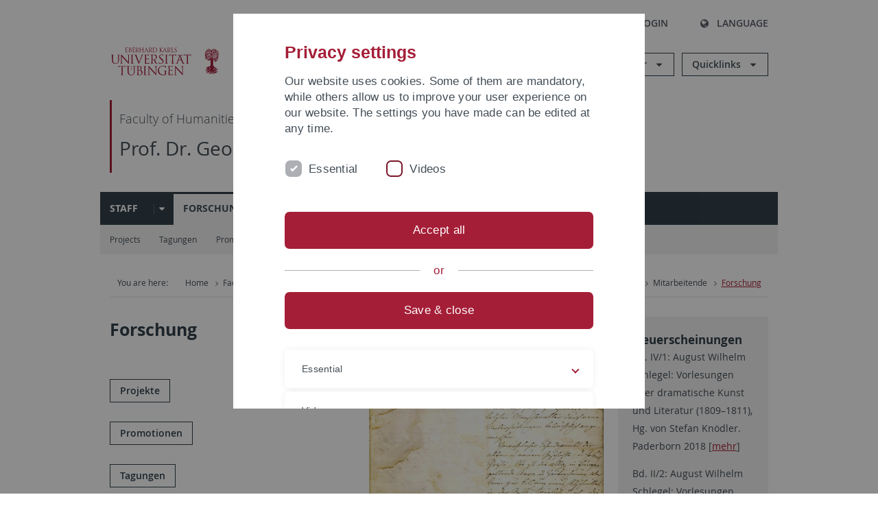

--- FILE ---
content_type: text/html; charset=utf-8
request_url: https://uni-tuebingen.de/en/fakultaeten/philosophische-fakultaet/fachbereiche/neuphilologie/deutsches-seminar/abteilungen/neuere-deutsche-literatur/mitarbeitende/lehrstuhl-braungart/forschung/
body_size: 13333
content:
<!DOCTYPE html>
<html lang="en">
<head>

<meta charset="utf-8">
<!-- 
	This website is powered by TYPO3 - inspiring people to share!
	TYPO3 is a free open source Content Management Framework initially created by Kasper Skaarhoj and licensed under GNU/GPL.
	TYPO3 is copyright 1998-2026 of Kasper Skaarhoj. Extensions are copyright of their respective owners.
	Information and contribution at https://typo3.org/
-->

<base href="https://uni-tuebingen.de/">
<link rel="icon" href="/_assets/7d66ab3e4599366251c5af46f0e770b9/Images/favicon.ico" type="image/vnd.microsoft.icon">

<meta http-equiv="x-ua-compatible" content="IE=edge">
<meta name="generator" content="TYPO3 CMS">
<meta name="viewport" content="width=device-width, initial-scale=1.0, user-scalable=yes">
<meta name="robots" content="index,follow">
<meta name="twitter:card" content="summary">
<meta name="language" content="de">
<meta name="date" content="2021-04-20">
<meta name="title" content="Forschung">


<link rel="stylesheet" href="/typo3temp/assets/compressed/merged-088d6f1e055b6483444c31caec728def-efe8524d4c9dc3e28d91b221099bea24.css?1764770257" media="all">






<meta name="keywords" content=" "/><title>Forschung&#32;&#124; University of Tübingen</title>      <link rel="apple-touch-icon" sizes="180x180" href="/_assets/7d66ab3e4599366251c5af46f0e770b9/Images/Favicons/apple-touch-icon.png">
      <link rel="icon" type="image/png" sizes="32x32" href="/_assets/7d66ab3e4599366251c5af46f0e770b9/Images/Favicons/favicon-32x32.png">
      <link rel="icon" type="image/png" sizes="16x16" href="/_assets/7d66ab3e4599366251c5af46f0e770b9/Images/Favicons/favicon-16x16.png">
      <link rel="manifest" href="/_assets/7d66ab3e4599366251c5af46f0e770b9/Images/Favicons/site.webmanifest">
      <link rel="mask-icon" href="/_assets/7d66ab3e4599366251c5af46f0e770b9/Images/Favicons/safari-pinned-tab.svg" color="#5bbad5">
      <meta name="msapplication-TileColor" content="#da532c">
      <meta name="theme-color" content="#ffffff">
<link rel="canonical" href="https://uni-tuebingen.de/en/fakultaeten/philosophische-fakultaet/fachbereiche/neuphilologie/deutsches-seminar/abteilungen/neuere-deutsche-literatur/mitarbeitende/lehrstuhl-braungart/forschung/"/>
</head>
<body class="page86303">


<div class="ut-page">
    <header class="ut-page__header ut-page-header">
    
        <nav class="ut-nav ut-nav--skipanchors" aria-label="Skip parts">
    <ul class="ut-nav__list " >
        <li class="ut-nav__item " data-level-count="1" >
            <a class="ut-link ut-nav__link hidden-xs hidden-sm sr-only sr-only-focusable" href="/en/fakultaeten/philosophische-fakultaet/fachbereiche/neuphilologie/deutsches-seminar/abteilungen/neuere-deutsche-literatur/mitarbeitende/lehrstuhl-braungart/forschung/#ut-identifier--main-nav" tabindex="0">Skip to main navigation</a>
        </li>
        <li class="ut-nav__item " data-level-count="2" >
            <a class="ut-link ut-nav__link sr-only sr-only-focusable" href="/en/fakultaeten/philosophische-fakultaet/fachbereiche/neuphilologie/deutsches-seminar/abteilungen/neuere-deutsche-literatur/mitarbeitende/lehrstuhl-braungart/forschung/#ut-identifier--main-content" tabindex="0">Skip to content</a>
        </li>
        <li class="ut-nav__item " data-level-count="3" >
            <a class="ut-link ut-nav__link sr-only sr-only-focusable" href="/en/fakultaeten/philosophische-fakultaet/fachbereiche/neuphilologie/deutsches-seminar/abteilungen/neuere-deutsche-literatur/mitarbeitende/lehrstuhl-braungart/forschung/#ut-identifier--footer" tabindex="0" >Skip to footer</a>
        </li>
        <li class="ut-nav__item " data-level-count="4" >
            <a class="ut-link ut-nav__link hidden-xs sr-only sr-only-focusable" href="/en/fakultaeten/philosophische-fakultaet/fachbereiche/neuphilologie/deutsches-seminar/abteilungen/neuere-deutsche-literatur/mitarbeitende/lehrstuhl-braungart/forschung/#ut-identifier--search-toggle" tabindex="0">Skip to search</a>
        </li>
    </ul>
</nav>


        <div class="container ut-page-header__container">
            
<div class="ut-page-header__menu">
	<nav class="ut-nav ut-nav--meta-top ut-page-header__meta"
		 aria-label="Metanavigation">
		<ul class="ut-nav__list">
			<li class="ut-nav__item " data-level-count="1"><a href="/en/uni-a-z/" class="ut-link ut-nav__link"><span class="ut-link__icon ut-link__icon--left ut-icon-info-circled ut-icon"></span>Uni A-Z</a></li><li class="ut-nav__item " data-level-count="1"><a href="/en/contact/" class="ut-link ut-nav__link"><span class="ut-link__icon ut-link__icon--left ut-icon-mail-squared ut-icon"></span>Contact</a></li>
		</ul>
	</nav>

	<nav class="ut-page-header__switch ut-switchbar">
		<ul class="ut-switchbar__list">
			<li class="ut-switchbar__item" id="switchbar-search">
				<button class="ut-switchbar__toggle" id="ut-identifier--search-toggle" data-toggle="switchbar"
						data-target="#switchblock-search"
						aria-haspopup="true" aria-expanded="false" tabindex="0">
					<span class="ut-switchbar__icon ut-icon ut-icon-search"></span>
					<span class="ut-switchbar__label">Search</span>
				</button>
				<div class="ut-switchblock__item ut-switchblock__item--dropdown" id="switchblock-search">
					<div class="ut-switchblock__header">
						<span class="ut-switchblock__title">Search (via Ecosia)</span>
					</div>
					<div class="ut-switchblock__content">
						<form class="ut-form ut-form--search ut-form--small" name="searchForm" role="search" action="https://www.ecosia.org/search" onsubmit="appendSiteToQuery()">
							<fieldset>
								<legend>Search</legend>
								<div class="ut-form__row row ">
									<input class="ut-form__input ut-form__field" id="search" type="search" name="q" placeholder="Your search request" value="" aria-label="Enter search request" required/>
								</div>
								<div class="ut-form__actions row ">
									<button type="submit" class="ut-btn ut-btn--outline ut-btn--color-primary-1 ut-form__action" aria-label="Start search">
										Search
										<span class="ut-btn__icon ut-btn__icon--right ut-icon ut-icon-right-big"></span>
									</button>
								</div>
							</fieldset>
						</form>
					</div>
					<span class="ut-switchblock__close-icon ut-icon ut-icon-cancel" role="button" tabindex="0"></span>
				</div>
			</li>
			<li class="ut-switchbar__item" id="switchbar-login" data-login-nonceurl="/en/fakultaeten/philosophische-fakultaet/fachbereiche/neuphilologie/deutsches-seminar/abteilungen/neuere-deutsche-literatur/mitarbeitende/lehrstuhl-braungart/forschung?type=1727092915">
				
						<button class="ut-switchbar__toggle" data-toggle="switchbar" data-target="#switchblock-login" data-sslredirect="true" aria-haspopup="true" aria-expanded="false" tabindex="0">
							<span class="ut-switchbar__icon ut-icon ut-icon-login"></span>
							<span class="ut-switchbar__label">Login</span>
						</button>
					
				<div class="ut-switchblock__item ut-switchblock__item--dropdown" id="switchblock-login">
					<div class="ut-switchblock__header">
						<span class="ut-switchblock__title">Login</span>
					</div>
					<div class="ut-switchblock__content">
						

	<form class="ut-form ut-form--login ut-form--small" action="https://uni-tuebingen.de/en/login/" method="post">
		<fieldset>
			<legend>Login Form</legend>
			<div class="ut-form__row row">
				<input
						class="ut-form__input ut-form__field"
						id="user"
						name="user"
						placeholder="Username"
						value=""
						aria-label="Enter username"
						required=""
						type="text" />
			</div>
			<div class="ut-form__row row">
				<input class="ut-form__input ut-form__field"
						id="password"
						name="pass"
						placeholder="Password"
						value=""
						aria-label="Enter password"
						required=""
						type="password" />
			</div>

			<input type="hidden" name="logintype" value="login" />
			
			<input type="hidden" name="pid" value="146,147,166,8290,8291,8394,8395,8425,8426,9608,31267,8293,8366@c40ba2f920a5ca0bb18bcdfcdc389e757e48a010" />
			<input type="hidden" name="redirect_url" value="" />
			<input type="hidden" name="tx_felogin_pi1[noredirect]" value="0" />
			<input type="hidden" name="referer" value="/en/fakultaeten/philosophische-fakultaet/fachbereiche/neuphilologie/deutsches-seminar/abteilungen/neuere-deutsche-literatur/mitarbeitende/lehrstuhl-braungart/forschung/" />
			<input type="hidden" name="__RequestToken" value="will be filled via ajax" data-login-noncecontainer="" />

			<div class="ut-form__actions row">
				<button type="submit" class="ut-btn ut-btn--outline ut-btn--color-primary-1 ut-form__action"
						aria-label="Login">Login<span
						class="ut-btn__icon ut-btn__icon--right ut-icon ut-icon-right-big"></span></button>
			</div>
		</fieldset>
	</form>



					</div>
					<span class="ut-switchblock__close-icon ut-icon ut-icon-cancel" role="button" tabindex="0"></span>
				</div>
			</li>
			<li class="ut-switchbar__item" id="switchbar-language">
				<button class="ut-switchbar__toggle" data-toggle="switchbar" data-target="#switchblock-language"
						aria-haspopup="true" aria-expanded="false" tabindex="0">
					<span class="ut-switchbar__icon ut-icon ut-icon-globe"></span>
					<span class="ut-switchbar__label">Language</span>
				</button>
				<div class="ut-switchblock__item ut-switchblock__item--dropdown" id="switchblock-language">
					<div class="ut-switchblock__header">
						<span class="ut-switchblock__title">Choose language</span>
					</div>
					<div class="ut-switchblock__content">
						<nav class="ut-nav ut-nav--language"
							 aria-label="Language switcher">
							<ul class="ut-nav__list"><li class="ut-nav__item"><a href="/fakultaeten/philosophische-fakultaet/fachbereiche/neuphilologie/deutsches-seminar/abteilungen/neuere-deutsche-literatur/mitarbeitende/lehrstuhl-braungart/forschung/" class="ut-link ut-nav__link">German</a></li><li class="ut-nav__item"><a href="/en/fakultaeten/philosophische-fakultaet/fachbereiche/neuphilologie/deutsches-seminar/abteilungen/neuere-deutsche-literatur/mitarbeitende/lehrstuhl-braungart/forschung/" class="ut-link ut-nav__link">English</a></li></ul>
						</nav>
					</div>
					<span class="ut-switchblock__close-icon ut-icon ut-icon-cancel" role="button" tabindex="0"></span>
				</div>
			</li>
			
			
			<li class="ut-switchbar__item" id="switchbar-menu">
				<button class="ut-switchbar__toggle" id="ut-identifier--menu-toggle" data-toggle="switchbar"
						data-target="#switchblock-menu" title="Menu" aria-haspopup="true"
						aria-expanded="false">
					<span class="ut-switchbar__icon ut-icon ut-icon-menu"></span>
					<span class="ut-switchbar__icon ut-icon ut-icon-cancel"></span>
					<span class="ut-switchbar__label sr-only-focusable">Mainmenu</span>
				</button>
			</li>
		</ul>
	</nav>
</div>


            

<div class="ut-page-header__banner">
	<div class="ut-page-header__logos">
		<a href="/en/" class="ut-logo-link ut-logo-link--main">
			<img class="ut-img ut-img--logo ut-img--logo-main" alt="Logo of the University Tübingen" src="/_assets/7d66ab3e4599366251c5af46f0e770b9/Images/Logo_Universitaet_Tuebingen.svg" width="269" height="70" />
		</a>
		
				<a class="ut-logo-link ut-logo-link--excellence" href="/en/excellence-strategy/">
					<img class="ut-img ut-img--logo ut-img--logo-excellence" alt="Logo of the Excellence Strategy" src="/_assets/7d66ab3e4599366251c5af46f0e770b9/Images/Logo_Universitaet_Tuebingen_Exzellent_EN.svg" width="230" height="30" />
				</a>
			

	</div>

	<div class="ut-page-header__dropdowns">
		<div class="ut-dropdown">
			<button class="ut-dropdown__toggle ut-dropdown__toggle--outline" id="header-dropdown-toggle-groups" aria-controls="ut-information" aria-expanded="false"
					type="button" data-toggle="dropdown">
				Information for
			</button>
			<ul class="ut-dropdown__menu  dropdown-menu" id="ut-information"><li class="ut-dropdown__item"><a href="/en/study/prospective-students/" class="ut-link ut-dropdown__link">Prospective Students</a></li><li class="ut-dropdown__item"><a href="/en/study/" class="ut-link ut-dropdown__link">Current Students</a></li><li class="ut-dropdown__item"><a href="/en/staff/" class="ut-link ut-dropdown__link" title="Overview of important contact points, offers and news for employees of the University of Tübingen.">Staff</a></li><li class="ut-dropdown__item"><a href="/en/teaching-staff/" class="ut-link ut-dropdown__link" title="Further training opportunities, advice and information as well as concrete offers of help for lecturers at the University of Tübingen.">Teaching Staff</a></li><li class="ut-dropdown__item"><a href="/en/alumni/" class="ut-link ut-dropdown__link" title="Once the University of Tübingen, always the University of Tübingen - at least in the heart! Become part of the Alumni Network of the University of Tübingen. ">Alumni</a></li><li class="ut-dropdown__item"><a href="/en/university/news-and-publications/media/" class="ut-link ut-dropdown__link">Media</a></li><li class="ut-dropdown__item"><a href="/en/business/" class="ut-link ut-dropdown__link" title="From university to practice: contact points for the recruitment of young professionals and research cooperation with companies.">Business</a></li><li class="ut-dropdown__item"><a href="/en/lifelong-learning/" class="ut-link ut-dropdown__link" title="For your next career step: Scientific further education programs for qualification and professionalization in your profession. ">Lifelong learning</a></li></ul>
		</div>
		<div class="ut-dropdown">
			<button class="ut-dropdown__toggle ut-dropdown__toggle--outline" id="header-dropdown-toggle-quicklinks" aria-controls="ut-quicklinks" aria-expanded="false"
					type="button" data-toggle="dropdown">
				Quicklinks
			</button>
			<ul class="ut-dropdown__menu  dropdown-menu" id="ut-quicklinks"><li class="ut-dropdown__item"><a href="/en/study/finding-a-course/degree-programs-available/" class="ut-link ut-dropdown__link">All Degree Programs</a></li><li class="ut-dropdown__item"><a href="https://alma.uni-tuebingen.de/alma/pages/cs/sys/portal/hisinoneStartPage.faces" target="_blank" class="ut-link ut-dropdown__link" rel="noreferrer">ALMA Portal</a></li><li class="ut-dropdown__item"><a href="/en/excellence-strategy/" class="ut-link ut-dropdown__link">Excellence Strategy</a></li><li class="ut-dropdown__item"><a href="https://epv-welt.uni-tuebingen.de/RestrictedPages/StartSearch.aspx" target="_blank" class="ut-link ut-dropdown__link" rel="noreferrer">Staff Search (EPV)</a></li><li class="ut-dropdown__item"><a href="/en/facilities/administration/iv-student-affairs/student-administration/student-administration/" class="ut-link ut-dropdown__link">Student Administration</a></li><li class="ut-dropdown__item"><a href="/en/facilities/university-library/" class="ut-link ut-dropdown__link">University Library</a></li><li class="ut-dropdown__item"><a href="https://alma.uni-tuebingen.de/alma/pages/cs/sys/portal/hisinoneStartPage.faces" target="_blank" class="ut-link ut-dropdown__link" rel="noreferrer">Online Course Catalogue</a></li><li class="ut-dropdown__item"><a href="https://webmail.uni-tuebingen.de/" target="_blank" class="ut-link ut-dropdown__link" rel="noreferrer">Webmail Uni Tübingen</a></li><li class="ut-dropdown__item"><a href="/en/international/study-in-tuebingen/advice-and-counseling-for-international-students/" class="ut-link ut-dropdown__link">Advice for International Students</a></li></ul>
		</div>
	</div>
</div>




            
    <nav class="ut-nav-area ut-page-header__area_nav" aria-label="Bereichsnavigation">
        
                <h4 class="ut-heading ut-nav-area__prev-level">
                    <a href="/en/faculties/faculty-of-humanities/faculty/" title="Faculty of Humanities" class="ut-link ut-nav-area__link ut-nav-area__link--prev">
                        Faculty of Humanities
                    </a>
                </h4>
                <h2 class="ut-heading ut-nav-area__current-level">
                    <a class="ut-link ut-nav-area__link" title="Prof. Dr. Georg Braungart" href="/en/fakultaeten/philosophische-fakultaet/fachbereiche/neuphilologie/deutsches-seminar/abteilungen/neuere-deutsche-literatur/mitarbeitende/chair-braungart/">
                        Prof. Dr. Georg Braungart
                    </a>
                </h2>
            
    </nav>



            

<div class="ut-page__switchblock ut-switchblock">
	<div class="ut-switchblock__item" id="switchblock-menu">
		<div class="ut-switchblock__header">
			
					<span class="ut-switchblock__title">Prof. Dr. Georg Braungart</span>
				
		</div>
		<div class="ut-switchblock__content" data-breadcrumbuids="1,5,11446,11454,11456,31,46,51,13838,15492">
			<nav class="ut-nav ut-nav--main lory-slider js_variablewidth variablewidth" id="ut-identifier--main-nav" data-current-pid="86303" data-current-languageuid="1" data-navigationshortener-label="More..."> <div class="lory-frame js_frame"><ul class="ut-nav__list ut-nav__list--level-1 lory-slides js_slides"><li class="ut-nav__item ut-nav__item--level-1 lory-slides__item js-slide" aria-haspopup="true" aria-expanded="false"><div class="ut-nav__link-group"><a href="/en/fakultaeten/philosophische-fakultaet/fachbereiche/neuphilologie/deutsches-seminar/abteilungen/neuere-deutsche-literatur/mitarbeitende/chair-braungart/staff/" class="ut-link ut-nav__link ut-nav__link--level-1">Staff</a><a class="ut-nav__toggle-link" role="button" aria-label="Menü ein-/ausblenden" data-menu-currentpid="15816"><span class="ut-nav__toggle-line"></span><span class="ut-nav__toggle-icon"></span></a></div><ul class="ut-nav__list ut-nav__list--level-2"><li class="ut-nav__item ut-nav__item--close-level"><a href="#" class="ut-nav__link ut-nav__link--close-level"><span class="ut-icon ut-icon-angle-left ut-nav__link-icon ut-nav__link-icon--left"></span>Back</a></li><li class="ut-nav__item ut-nav__item--level-2"><div class="ut-nav__link-group"><a href="/en/fakultaeten/philosophische-fakultaet/fachbereiche/neuphilologie/deutsches-seminar/abteilungen/neuere-deutsche-literatur/mitarbeitende/chair-braungart/staff/prof-dr-georg-braungart/" class="ut-link ut-nav__link ut-nav__link--level-2">Prof. Dr. Georg Braungart</a><a class="ut-nav__toggle-link" data-menuajax-refresh="true" role="button" data-menu-currentpid="15906"><span class="ut-nav__toggle-line"></span><span class="ut-nav__toggle-icon"></span></a></div><ul class="ut-nav__list ut-nav__list--level-3"><li class="ut-nav__item ut-nav__item--close-level"><a href="#" class="ut-nav__link ut-nav__link--close-level"><span class="ut-icon ut-icon-angle-left ut-nav__link-icon ut-nav__link-icon--left"></span>Back</a></li><li class="ut-nav__item ut-nav__item--level-3"><a href="/en/fakultaeten/philosophische-fakultaet/fachbereiche/neuphilologie/deutsches-seminar/abteilungen/neuere-deutsche-literatur/mitarbeitende/chair-braungart/staff/prof-dr-georg-braungart/curriculum-vitae/" class="ut-link ut-nav__link ut-nav__link--level-3" tabindex="0">curriculum vitae</a></li><li class="ut-nav__item ut-nav__item--level-3"><div class="ut-nav__link-group"><a href="/en/fakultaeten/philosophische-fakultaet/fachbereiche/neuphilologie/deutsches-seminar/abteilungen/neuere-deutsche-literatur/mitarbeitende/chair-braungart/staff/prof-dr-georg-braungart/publications/" class="ut-link ut-nav__link ut-nav__link--level-3" data-menuajax-parentpage="15958" tabindex="0">Publications</a><a class="ut-nav__toggle-link" data-menuajax-refresh="true" role="button" data-menu-currentpid="15958"><span class="ut-nav__toggle-line"></span><span class="ut-nav__toggle-icon"></span></a></div></li><li class="ut-nav__item ut-nav__item--level-3"><a href="/en/fakultaeten/philosophische-fakultaet/fachbereiche/neuphilologie/deutsches-seminar/abteilungen/neuere-deutsche-literatur/mitarbeitende/lehrstuhl-braungart/forschung/projects/" class="ut-link ut-nav__link ut-nav__link--level-3" tabindex="0">Projects</a></li><li class="ut-nav__item ut-nav__item--level-3"><a href="/en/fakultaeten/philosophische-fakultaet/fachbereiche/neuphilologie/deutsches-seminar/abteilungen/neuere-deutsche-literatur/mitarbeitende/lehrstuhl-braungart/team/prof-dr-georg-braungart/forschungsschwerpunkte/" class="ut-link ut-nav__link ut-nav__link--level-3" tabindex="0">Forschungsschwerpunkte</a></li><li class="ut-nav__item ut-nav__item--level-3"><a href="/en/fakultaeten/philosophische-fakultaet/fachbereiche/neuphilologie/deutsches-seminar/abteilungen/neuere-deutsche-literatur/mitarbeitende/lehrstuhl-braungart/team/prof-dr-georg-braungart/lehre/" class="ut-link ut-nav__link ut-nav__link--level-3" tabindex="0">Lehre</a></li><li class="ut-nav__item ut-nav__item--level-3"><div class="ut-nav__link-group"><a href="/en/fakultaeten/philosophische-fakultaet/fachbereiche/neuphilologie/deutsches-seminar/abteilungen/neuere-deutsche-literatur/mitarbeitende/lehrstuhl-braungart/team/prof-dr-georg-braungart/examina/" class="ut-link ut-nav__link ut-nav__link--level-3" data-menuajax-parentpage="35859" tabindex="0">Examina</a><a class="ut-nav__toggle-link" data-menuajax-refresh="true" role="button" data-menu-currentpid="35859"><span class="ut-nav__toggle-line"></span><span class="ut-nav__toggle-icon"></span></a></div></li><li class="ut-nav__item ut-nav__item--level-3"><a href="/en/fakultaeten/philosophische-fakultaet/fachbereiche/neuphilologie/deutsches-seminar/abteilungen/neuere-deutsche-literatur/mitarbeitende/lehrstuhl-braungart/team/prof-dr-georg-braungart/cusanuswerk/" class="ut-link ut-nav__link ut-nav__link--level-3" tabindex="0">Cusanuswerk</a></li><li class="ut-nav__item ut-nav__item--level-3"><a href="/en/fakultaeten/philosophische-fakultaet/fachbereiche/neuphilologie/deutsches-seminar/abteilungen/neuere-deutsche-literatur/mitarbeitende/lehrstuhl-braungart/team/prof-dr-georg-braungart/hoerbuchbibliothek-arnt-spandau/" class="ut-link ut-nav__link ut-nav__link--level-3" tabindex="0">Hörbuchbibliothek Arnt Spandau</a></li><li class="ut-nav__item ut-nav__item--level-3"><a href="/en/fakultaeten/philosophische-fakultaet/fachbereiche/neuphilologie/deutsches-seminar/abteilungen/neuere-deutsche-literatur/mitarbeitende/lehrstuhl-braungart/team/prof-dr-georg-braungart/gesellschaft-fuer-hochschulgermanistik/" class="ut-link ut-nav__link ut-nav__link--level-3" tabindex="0">Gesellschaft für Hochschulgermanistik</a></li></ul></li><li class="ut-nav__item ut-nav__item--level-2"><div class="ut-nav__link-group"><a href="/en/fakultaeten/philosophische-fakultaet/fachbereiche/neuphilologie/deutsches-seminar/abteilungen/neuere-deutsche-literatur/mitarbeitende/lehrstuhl-braungart/team/prof-jochen-koelsch/" class="ut-link ut-nav__link ut-nav__link--level-2">Prof. Jochen Kölsch</a><a class="ut-nav__toggle-link" data-menuajax-refresh="true" role="button" data-menu-currentpid="33676"><span class="ut-nav__toggle-line"></span><span class="ut-nav__toggle-icon"></span></a></div><ul class="ut-nav__list ut-nav__list--level-3"><li class="ut-nav__item ut-nav__item--close-level"><a href="#" class="ut-nav__link ut-nav__link--close-level"><span class="ut-icon ut-icon-angle-left ut-nav__link-icon ut-nav__link-icon--left"></span>Back</a></li><li class="ut-nav__item ut-nav__item--level-3"><a href="/en/fakultaeten/philosophische-fakultaet/fachbereiche/neuphilologie/deutsches-seminar/abteilungen/neuere-deutsche-literatur/mitarbeitende/lehrstuhl-braungart/team/prof-jochen-koelsch/curriculum-vitae/" class="ut-link ut-nav__link ut-nav__link--level-3" tabindex="0">curriculum vitae</a></li><li class="ut-nav__item ut-nav__item--level-3"><a href="/en/fakultaeten/philosophische-fakultaet/fachbereiche/neuphilologie/deutsches-seminar/abteilungen/neuere-deutsche-literatur/mitarbeitende/lehrstuhl-braungart/team/prof-jochen-koelsch/publikationen/" class="ut-link ut-nav__link ut-nav__link--level-3" tabindex="0">Publikationen</a></li><li class="ut-nav__item ut-nav__item--level-3"><a href="/en/fakultaeten/philosophische-fakultaet/fachbereiche/neuphilologie/deutsches-seminar/abteilungen/neuere-deutsche-literatur/mitarbeitende/lehrstuhl-braungart/team/prof-jochen-koelsch/filmographie/" class="ut-link ut-nav__link ut-nav__link--level-3" tabindex="0">Filmographie</a></li><li class="ut-nav__item ut-nav__item--level-3"><a href="/en/fakultaeten/philosophische-fakultaet/fachbereiche/neuphilologie/deutsches-seminar/abteilungen/neuere-deutsche-literatur/mitarbeitende/lehrstuhl-braungart/team/prof-jochen-koelsch/lehre/" class="ut-link ut-nav__link ut-nav__link--level-3" tabindex="0">Lehre</a></li></ul></li><li class="ut-nav__item ut-nav__item--level-2"><div class="ut-nav__link-group"><a href="/en/fakultaeten/philosophische-fakultaet/fachbereiche/neuphilologie/deutsches-seminar/abteilungen/neuere-deutsche-literatur/mitarbeitende/lehrstuhl-braungart/team/dr-sabine-gruber/" class="ut-link ut-nav__link ut-nav__link--level-2">Dr. Sabine Gruber</a><a class="ut-nav__toggle-link" data-menuajax-refresh="true" role="button" data-menu-currentpid="32529"><span class="ut-nav__toggle-line"></span><span class="ut-nav__toggle-icon"></span></a></div><ul class="ut-nav__list ut-nav__list--level-3"><li class="ut-nav__item ut-nav__item--close-level"><a href="#" class="ut-nav__link ut-nav__link--close-level"><span class="ut-icon ut-icon-angle-left ut-nav__link-icon ut-nav__link-icon--left"></span>Back</a></li><li class="ut-nav__item ut-nav__item--level-3"><a href="/en/fakultaeten/philosophische-fakultaet/fachbereiche/neuphilologie/deutsches-seminar/abteilungen/neuere-deutsche-literatur/mitarbeitende/lehrstuhl-braungart/team/dr-sabine-gruber/curriculum-vitae/" class="ut-link ut-nav__link ut-nav__link--level-3" tabindex="0">curriculum vitae</a></li><li class="ut-nav__item ut-nav__item--level-3"><a href="/en/fakultaeten/philosophische-fakultaet/fachbereiche/neuphilologie/deutsches-seminar/abteilungen/neuere-deutsche-literatur/mitarbeitende/lehrstuhl-braungart/team/dr-sabine-gruber/publikationen/" class="ut-link ut-nav__link ut-nav__link--level-3" tabindex="0">Publikationen</a></li><li class="ut-nav__item ut-nav__item--level-3"><a href="/en/fakultaeten/philosophische-fakultaet/fachbereiche/neuphilologie/deutsches-seminar/abteilungen/neuere-deutsche-literatur/mitarbeitende/lehrstuhl-braungart/team/dr-sabine-gruber/ausstellungen/" class="ut-link ut-nav__link ut-nav__link--level-3" tabindex="0">Ausstellungen</a></li><li class="ut-nav__item ut-nav__item--level-3"><a href="/en/fakultaeten/philosophische-fakultaet/fachbereiche/neuphilologie/deutsches-seminar/abteilungen/neuere-deutsche-literatur/mitarbeitende/lehrstuhl-braungart/team/dr-sabine-gruber/forschungsschwerpunkte/" class="ut-link ut-nav__link ut-nav__link--level-3" tabindex="0">Forschungsschwerpunkte</a></li><li class="ut-nav__item ut-nav__item--level-3"><a href="/en/fakultaeten/philosophische-fakultaet/fachbereiche/neuphilologie/deutsches-seminar/abteilungen/neuere-deutsche-literatur/mitarbeitende/lehrstuhl-braungart/team/dr-sabine-gruber/lehre/" class="ut-link ut-nav__link ut-nav__link--level-3" tabindex="0">Lehre</a></li></ul></li><li class="ut-nav__item ut-nav__item--level-2"><div class="ut-nav__link-group"><a href="/en/fakultaeten/philosophische-fakultaet/fachbereiche/neuphilologie/deutsches-seminar/abteilungen/neuere-deutsche-literatur/mitarbeitende/lehrstuhl-braungart/team/madeline-gellhaus-ma/" class="ut-link ut-nav__link ut-nav__link--level-2">Madeline Gellhaus M.A.</a><a class="ut-nav__toggle-link" data-menuajax-refresh="true" role="button" data-menu-currentpid="164353"><span class="ut-nav__toggle-line"></span><span class="ut-nav__toggle-icon"></span></a></div><ul class="ut-nav__list ut-nav__list--level-3"><li class="ut-nav__item ut-nav__item--close-level"><a href="#" class="ut-nav__link ut-nav__link--close-level"><span class="ut-icon ut-icon-angle-left ut-nav__link-icon ut-nav__link-icon--left"></span>Back</a></li><li class="ut-nav__item ut-nav__item--level-3"><a href="/en/fakultaeten/philosophische-fakultaet/fachbereiche/neuphilologie/deutsches-seminar/abteilungen/neuere-deutsche-literatur/mitarbeitende/lehrstuhl-braungart/team/madeline-gellhaus-ma/lehre/" class="ut-link ut-nav__link ut-nav__link--level-3" tabindex="0">Lehre</a></li><li class="ut-nav__item ut-nav__item--level-3"><a href="/en/fakultaeten/philosophische-fakultaet/fachbereiche/neuphilologie/deutsches-seminar/abteilungen/neuere-deutsche-literatur/mitarbeitende/lehrstuhl-braungart/team/madeline-gellhaus-ma/forschung/" class="ut-link ut-nav__link ut-nav__link--level-3" tabindex="0">Forschung</a></li></ul></li><li class="ut-nav__item ut-nav__item--level-2"><div class="ut-nav__link-group"><a href="/en/fakultaeten/philosophische-fakultaet/fachbereiche/neuphilologie/deutsches-seminar/abteilungen/neuere-deutsche-literatur/mitarbeitende/lehrstuhl-braungart/team/sarah-gaudlitz/" class="ut-link ut-nav__link ut-nav__link--level-2">Sarah Gaudlitz</a><a class="ut-nav__toggle-link" data-menuajax-refresh="true" role="button" data-menu-currentpid="237474"><span class="ut-nav__toggle-line"></span><span class="ut-nav__toggle-icon"></span></a></div><ul class="ut-nav__list ut-nav__list--level-3"><li class="ut-nav__item ut-nav__item--close-level"><a href="#" class="ut-nav__link ut-nav__link--close-level"><span class="ut-icon ut-icon-angle-left ut-nav__link-icon ut-nav__link-icon--left"></span>Back</a></li><li class="ut-nav__item ut-nav__item--level-3"><a href="/en/fakultaeten/philosophische-fakultaet/fachbereiche/neuphilologie/deutsches-seminar/abteilungen/neuere-deutsche-literatur/mitarbeitende/lehrstuhl-braungart/team/sarah-gaudlitz/forschung/" class="ut-link ut-nav__link ut-nav__link--level-3" tabindex="0">Forschung</a></li></ul></li><li class="ut-nav__item ut-nav__item--level-2"><a href="/en/fakultaeten/philosophische-fakultaet/fachbereiche/neuphilologie/deutsches-seminar/abteilungen/neuere-deutsche-literatur/mitarbeitende/lehrstuhl-braungart/team/studentische-wissenschaftliche-hilfskraefte/" class="ut-link ut-nav__link ut-nav__link--level-2">Studentische/ Wissenschaftliche Hilfskräfte</a></li><li class="ut-nav__item ut-nav__item--level-2"><div class="ut-nav__link-group"><a href="/en/fakultaeten/philosophische-fakultaet/fachbereiche/neuphilologie/deutsches-seminar/abteilungen/neuere-deutsche-literatur/mitarbeitende/lehrstuhl-braungart/team/ehemalige-mitarbeiterinnen-mitarbeiter-und-gaeste/" class="ut-link ut-nav__link ut-nav__link--level-2">Ehemalige Mitarbeiterinnen, Mitarbeiter und Gäste</a><a class="ut-nav__toggle-link" data-menuajax-refresh="true" role="button" data-menu-currentpid="56455"><span class="ut-nav__toggle-line"></span><span class="ut-nav__toggle-icon"></span></a></div><ul class="ut-nav__list ut-nav__list--level-3"><li class="ut-nav__item ut-nav__item--close-level"><a href="#" class="ut-nav__link ut-nav__link--close-level"><span class="ut-icon ut-icon-angle-left ut-nav__link-icon ut-nav__link-icon--left"></span>Back</a></li><li class="ut-nav__item ut-nav__item--level-3"><div class="ut-nav__link-group"><a href="/en/fakultaeten/philosophische-fakultaet/fachbereiche/neuphilologie/deutsches-seminar/abteilungen/neuere-deutsche-literatur/mitarbeitende/lehrstuhl-braungart/team/ehemalige-mitarbeiterinnen-mitarbeiter-und-gaeste/dr-moritz-strohschneider/" class="ut-link ut-nav__link ut-nav__link--level-3" data-menuajax-parentpage="165190" tabindex="0">Dr. Moritz Strohschneider</a><a class="ut-nav__toggle-link" data-menuajax-refresh="true" role="button" data-menu-currentpid="165190"><span class="ut-nav__toggle-line"></span><span class="ut-nav__toggle-icon"></span></a></div></li><li class="ut-nav__item ut-nav__item--level-3"><div class="ut-nav__link-group"><a href="/en/fakultaeten/philosophische-fakultaet/fachbereiche/neuphilologie/deutsches-seminar/abteilungen/neuere-deutsche-literatur/mitarbeitende/lehrstuhl-braungart/team/ehemalige-mitarbeiterinnen-mitarbeiter-und-gaeste/dr-mario-gotterbarm/" class="ut-link ut-nav__link ut-nav__link--level-3" data-menuajax-parentpage="42056" tabindex="0" title="Dr. Mario Gotterbarm">Dr. Mario Gotterbarm</a><a class="ut-nav__toggle-link" data-menuajax-refresh="true" role="button" data-menu-currentpid="42056"><span class="ut-nav__toggle-line"></span><span class="ut-nav__toggle-icon"></span></a></div></li><li class="ut-nav__item ut-nav__item--level-3"><div class="ut-nav__link-group"><a href="/en/fakultaeten/philosophische-fakultaet/fachbereiche/neuphilologie/deutsches-seminar/abteilungen/neuere-deutsche-literatur/mitarbeitende/lehrstuhl-braungart/team/ehemalige-mitarbeiterinnen-mitarbeiter-und-gaeste/marc-seiffarth-ma/" class="ut-link ut-nav__link ut-nav__link--level-3" data-menuajax-parentpage="15839" tabindex="0">Marc Seiffarth, M.A.</a><a class="ut-nav__toggle-link" data-menuajax-refresh="true" role="button" data-menu-currentpid="15839"><span class="ut-nav__toggle-line"></span><span class="ut-nav__toggle-icon"></span></a></div></li><li class="ut-nav__item ut-nav__item--level-3"><div class="ut-nav__link-group"><a href="/en/fakultaeten/philosophische-fakultaet/fachbereiche/neuphilologie/deutsches-seminar/abteilungen/neuere-deutsche-literatur/mitarbeitende/lehrstuhl-braungart/team/ehemalige-mitarbeiterinnen-mitarbeiter-und-gaeste/prof-dr-ralf-georg-czapla/" class="ut-link ut-nav__link ut-nav__link--level-3" data-menuajax-parentpage="40719" tabindex="0">Prof. Dr. Ralf Georg Czapla</a><a class="ut-nav__toggle-link" data-menuajax-refresh="true" role="button" data-menu-currentpid="40719"><span class="ut-nav__toggle-line"></span><span class="ut-nav__toggle-icon"></span></a></div></li><li class="ut-nav__item ut-nav__item--level-3"><a href="/en/fakultaeten/philosophische-fakultaet/fachbereiche/neuphilologie/deutsches-seminar/abteilungen/neuere-deutsche-literatur/mitarbeitende/lehrstuhl-braungart/team/ehemalige-mitarbeiterinnen-mitarbeiter-und-gaeste/prof-dr-richard-t-gray/" class="ut-link ut-nav__link ut-nav__link--level-3" tabindex="0">Prof. Dr. Richard T. Gray</a></li><li class="ut-nav__item ut-nav__item--level-3"><div class="ut-nav__link-group"><a href="/en/fakultaeten/philosophische-fakultaet/fachbereiche/neuphilologie/deutsches-seminar/abteilungen/neuere-deutsche-literatur/mitarbeitende/lehrstuhl-braungart/team/ehemalige-mitarbeiterinnen-mitarbeiter-und-gaeste/prof-dr-katharina-graetz/" class="ut-link ut-nav__link ut-nav__link--level-3" data-menuajax-parentpage="15968" tabindex="0">Prof. Dr. Katharina Grätz</a><a class="ut-nav__toggle-link" data-menuajax-refresh="true" role="button" data-menu-currentpid="15968"><span class="ut-nav__toggle-line"></span><span class="ut-nav__toggle-icon"></span></a></div></li><li class="ut-nav__item ut-nav__item--level-3"><div class="ut-nav__link-group"><a href="/en/fakultaeten/philosophische-fakultaet/fachbereiche/neuphilologie/deutsches-seminar/abteilungen/neuere-deutsche-literatur/mitarbeitende/lehrstuhl-braungart/team/ehemalige-mitarbeiterinnen-mitarbeiter-und-gaeste/dr-lutz-henning-pietsch/" class="ut-link ut-nav__link ut-nav__link--level-3" data-menuajax-parentpage="15838" tabindex="0">Dr. Lutz-Henning Pietsch</a><a class="ut-nav__toggle-link" data-menuajax-refresh="true" role="button" data-menu-currentpid="15838"><span class="ut-nav__toggle-line"></span><span class="ut-nav__toggle-icon"></span></a></div></li><li class="ut-nav__item ut-nav__item--level-3"><div class="ut-nav__link-group"><a href="/en/fakultaeten/philosophische-fakultaet/fachbereiche/neuphilologie/deutsches-seminar/abteilungen/neuere-deutsche-literatur/mitarbeitende/lehrstuhl-braungart/team/ehemalige-mitarbeiterinnen-mitarbeiter-und-gaeste/dr-tobias-schmohl/" class="ut-link ut-nav__link ut-nav__link--level-3" data-menuajax-parentpage="30675" tabindex="0">Dr. Tobias Schmohl</a><a class="ut-nav__toggle-link" data-menuajax-refresh="true" role="button" data-menu-currentpid="30675"><span class="ut-nav__toggle-line"></span><span class="ut-nav__toggle-icon"></span></a></div></li><li class="ut-nav__item ut-nav__item--level-3"><a href="/en/fakultaeten/philosophische-fakultaet/fachbereiche/neuphilologie/deutsches-seminar/abteilungen/neuere-deutsche-literatur/mitarbeitende/lehrstuhl-braungart/team/ehemalige-mitarbeiterinnen-mitarbeiter-und-gaeste/frederik-schneeweiss-ma/" class="ut-link ut-nav__link ut-nav__link--level-3" tabindex="0">Frederik Schneeweiss M.A.</a></li><li class="ut-nav__item ut-nav__item--level-3"><a href="/en/fakultaeten/philosophische-fakultaet/fachbereiche/neuphilologie/deutsches-seminar/abteilungen/neuere-deutsche-literatur/mitarbeitende/lehrstuhl-braungart/team/ehemalige-mitarbeiterinnen-mitarbeiter-und-gaeste/david-schulz-ma/" class="ut-link ut-nav__link ut-nav__link--level-3" tabindex="0">David Schulz M.A.</a></li><li class="ut-nav__item ut-nav__item--level-3"><a href="/en/fakultaeten/philosophische-fakultaet/fachbereiche/neuphilologie/deutsches-seminar/abteilungen/neuere-deutsche-literatur/mitarbeitende/lehrstuhl-braungart/team/ehemalige-mitarbeiterinnen-mitarbeiter-und-gaeste/elisabeth-haege-ma/" class="ut-link ut-nav__link ut-nav__link--level-3" tabindex="0">Elisabeth Häge M.A.</a></li><li class="ut-nav__item ut-nav__item--level-3"><div class="ut-nav__link-group"><a href="/en/fakultaeten/philosophische-fakultaet/fachbereiche/neuphilologie/deutsches-seminar/abteilungen/neuere-deutsche-literatur/mitarbeitende/lehrstuhl-braungart/team/ehemalige-mitarbeiterinnen-mitarbeiter-und-gaeste/simone-oechslen-ma/" class="ut-link ut-nav__link ut-nav__link--level-3" data-menuajax-parentpage="37238" tabindex="0">Simone Oechslen M.A.</a><a class="ut-nav__toggle-link" data-menuajax-refresh="true" role="button" data-menu-currentpid="37238"><span class="ut-nav__toggle-line"></span><span class="ut-nav__toggle-icon"></span></a></div></li></ul></li></ul></li><li class="ut-nav__item ut-nav__item--level-1 ut-nav__item--is-current lory-slides__item js-slide" aria-haspopup="true" aria-expanded="false"><div class="ut-nav__link-group ut-nav__link-group--is-current"><a href="/en/fakultaeten/philosophische-fakultaet/fachbereiche/neuphilologie/deutsches-seminar/abteilungen/neuere-deutsche-literatur/mitarbeitende/lehrstuhl-braungart/forschung/" class="ut-link ut-nav__link ut-nav__link--level-1 ut-nav__link--is-active" data-menu-current="true">Forschung</a><a class="ut-nav__toggle-link" role="button" aria-label="Menü ein-/ausblenden" data-menu-currentpid="86303"><span class="ut-nav__toggle-line"></span><span class="ut-nav__toggle-icon"></span></a></div><ul class="ut-nav__list ut-nav__list--level-2"><li class="ut-nav__item ut-nav__item--close-level"><a href="#" class="ut-nav__link ut-nav__link--close-level"><span class="ut-icon ut-icon-angle-left ut-nav__link-icon ut-nav__link-icon--left"></span>Back</a></li><li class="ut-nav__item ut-nav__item--level-2"><div class="ut-nav__link-group"><a href="/en/fakultaeten/philosophische-fakultaet/fachbereiche/neuphilologie/deutsches-seminar/abteilungen/neuere-deutsche-literatur/mitarbeitende/lehrstuhl-braungart/forschung/projects/" class="ut-link ut-nav__link ut-nav__link--level-2">Projects</a><a class="ut-nav__toggle-link" data-menuajax-refresh="true" role="button" data-menu-currentpid="31836"><span class="ut-nav__toggle-line"></span><span class="ut-nav__toggle-icon"></span></a></div><ul class="ut-nav__list ut-nav__list--level-3"><li class="ut-nav__item ut-nav__item--close-level"><a href="#" class="ut-nav__link ut-nav__link--close-level"><span class="ut-icon ut-icon-angle-left ut-nav__link-icon ut-nav__link-icon--left"></span>Back</a></li><li class="ut-nav__item ut-nav__item--level-3"><a href="/en/fakultaeten/philosophische-fakultaet/fachbereiche/neuphilologie/deutsches-seminar/abteilungen/neuere-deutsche-literatur/mitarbeitende/lehrstuhl-braungart/forschung/projects/poetics-of-nature/" class="ut-link ut-nav__link ut-nav__link--level-3" tabindex="0">Poetics of Nature</a></li><li class="ut-nav__item ut-nav__item--level-3"><div class="ut-nav__link-group"><a href="/en/fakultaeten/philosophische-fakultaet/fachbereiche/neuphilologie/deutsches-seminar/abteilungen/neuere-deutsche-literatur/mitarbeitende/lehrstuhl-braungart/forschung/projects/august-wilhelm-schlegel/" class="ut-link ut-nav__link ut-nav__link--level-3" data-menuajax-parentpage="31838" tabindex="0">August Wilhelm Schlegel</a><a class="ut-nav__toggle-link" data-menuajax-refresh="true" role="button" data-menu-currentpid="31838"><span class="ut-nav__toggle-line"></span><span class="ut-nav__toggle-icon"></span></a></div></li><li class="ut-nav__item ut-nav__item--level-3"><a href="/en/fakultaeten/philosophische-fakultaet/fachbereiche/neuphilologie/deutsches-seminar/abteilungen/neuere-deutsche-literatur/mitarbeitende/lehrstuhl-braungart/forschung/projekte/religion-wissen-literatur/" class="ut-link ut-nav__link ut-nav__link--level-3" tabindex="0">Religion - Wissen - Literatur</a></li><li class="ut-nav__item ut-nav__item--level-3"><a href="/en/fakultaeten/philosophische-fakultaet/fachbereiche/neuphilologie/deutsches-seminar/abteilungen/neuere-deutsche-literatur/mitarbeitende/lehrstuhl-braungart/forschung/projekte/abgeschlossene-projekte/" class="ut-link ut-nav__link ut-nav__link--level-3" tabindex="0">Abgeschlossene Projekte</a></li><li class="ut-nav__item ut-nav__item--level-3"><div class="ut-nav__link-group"><a href="/en/fakultaeten/philosophische-fakultaet/fachbereiche/neuphilologie/deutsches-seminar/abteilungen/neuere-deutsche-literatur/mitarbeitende/lehrstuhl-braungart/forschung/projekte/literaturstrasse/" class="ut-link ut-nav__link ut-nav__link--level-3" data-menuajax-parentpage="59890" tabindex="0">Literaturstraße</a><a class="ut-nav__toggle-link" data-menuajax-refresh="true" role="button" data-menu-currentpid="59890"><span class="ut-nav__toggle-line"></span><span class="ut-nav__toggle-icon"></span></a></div></li></ul></li><li class="ut-nav__item ut-nav__item--level-2"><a href="/en/fakultaeten/philosophische-fakultaet/fachbereiche/neuphilologie/deutsches-seminar/abteilungen/neuere-deutsche-literatur/mitarbeitende/lehrstuhl-braungart/forschung/tagungen/" class="ut-link ut-nav__link ut-nav__link--level-2">Tagungen</a></li><li class="ut-nav__item ut-nav__item--level-2"><a href="/en/fakultaeten/philosophische-fakultaet/fachbereiche/neuphilologie/deutsches-seminar/abteilungen/neuere-deutsche-literatur/mitarbeitende/lehrstuhl-braungart/forschung/promotionen/" class="ut-link ut-nav__link ut-nav__link--level-2">Promotionen</a></li><li class="ut-nav__item ut-nav__item--level-2"><a href="/en/fakultaeten/philosophische-fakultaet/fachbereiche/neuphilologie/deutsches-seminar/abteilungen/neuere-deutsche-literatur/mitarbeitende/lehrstuhl-braungart/forschung/habilitationen/" class="ut-link ut-nav__link ut-nav__link--level-2">Habilitationen</a></li></ul></li><li class="ut-nav__item ut-nav__item--level-1 lory-slides__item js-slide "><a href="/en/fakultaeten/philosophische-fakultaet/fachbereiche/neuphilologie/deutsches-seminar/abteilungen/neuere-deutsche-literatur/mitarbeitende/lehrstuhl-braungart/internationales/" class="ut-link ut-nav__link ut-nav__link--level-1">Internationales</a></li><li class="ut-nav__item ut-nav__item--level-1 lory-slides__item js-slide" aria-haspopup="true" aria-expanded="false"><div class="ut-nav__link-group"><a href="/en/fakultaeten/philosophische-fakultaet/fachbereiche/neuphilologie/deutsches-seminar/abteilungen/neuere-deutsche-literatur/mitarbeitende/lehrstuhl-braungart/servicedownloads/" class="ut-link ut-nav__link ut-nav__link--level-1">Service/Downloads</a><a class="ut-nav__toggle-link" role="button" aria-label="Menü ein-/ausblenden" data-menu-currentpid="17209"><span class="ut-nav__toggle-line"></span><span class="ut-nav__toggle-icon"></span></a></div><ul class="ut-nav__list ut-nav__list--level-2"><li class="ut-nav__item ut-nav__item--close-level"><a href="#" class="ut-nav__link ut-nav__link--close-level"><span class="ut-icon ut-icon-angle-left ut-nav__link-icon ut-nav__link-icon--left"></span>Back</a></li><li class="ut-nav__item ut-nav__item--level-2"><a href="/en/fakultaeten/philosophische-fakultaet/fachbereiche/neuphilologie/deutsches-seminar/abteilungen/neuere-deutsche-literatur/mitarbeitende/lehrstuhl-braungart/servicedownloads/e-learning/" class="ut-link ut-nav__link ut-nav__link--level-2">e-learning</a></li></ul></li></ul></div><span class="lory-nav js_prev prev"><svg xmlns="http://www.w3.org/2000/svg" width="50" height="50" viewBox="0 0 501.5 501.5"><g><path fill="#2E435A" d="M302.67 90.877l55.77 55.508L254.575 250.75 358.44 355.116l-55.77 55.506L143.56 250.75z"/></g></svg></span><span class="lory-nav js_next next"><svg xmlns="http://www.w3.org/2000/svg" width="50" height="50" viewBox="0 0 501.5 501.5"><g><path fill="#2E435A" d="M199.33 410.622l-55.77-55.508L247.425 250.75 143.56 146.384l55.77-55.507L358.44 250.75z"/></g></svg></span><ul class="ut-nav__list ut-nav__list--level-1 ut-nav__mobile-dropdowns"><li class="ut-nav__item ut-nav__item--level-1"><div class="ut-nav__link-group ut-nav__link-group--no-href"><a class="ut-link ut-nav__link ut-nav__link--level-1">Information for</a><a class="ut-nav__toggle-link" role="button" aria-label="Menü ein-/ausblenden" data-menu-currentpid="113084"><span class="ut-nav__toggle-line"></span><span class="ut-nav__toggle-icon"></span></a></div><ul class="ut-nav__list ut-nav__list--level-2"><li class="ut-nav__item ut-nav__item--close-level"><a href="#" class="ut-nav__link ut-nav__link--close-level"><span class="ut-icon ut-icon-angle-left ut-nav__link-icon ut-nav__link-icon--left"></span>Back</a></li><li class="ut-nav__item ut-nav__item--level-2"><a href="/en/study/prospective-students/" class="ut-link ut-nav__link ut-nav__link--level-2">Prospective Students</a></li><li class="ut-nav__item ut-nav__item--level-2"><a href="/en/study/" class="ut-link ut-nav__link ut-nav__link--level-2">Current Students</a></li><li class="ut-nav__item ut-nav__item--level-2"><div class="ut-nav__link-group"><a href="/en/staff/" class="ut-link ut-nav__link ut-nav__link--level-2" title="Overview of important contact points, offers and news for employees of the University of Tübingen.">Staff</a><a class="ut-nav__toggle-link" data-menuajax-refresh="true" role="button" data-menu-currentpid="11"><span class="ut-nav__toggle-line"></span><span class="ut-nav__toggle-icon"></span></a></div><ul class="ut-nav__list ut-nav__list--level-3"><li class="ut-nav__item ut-nav__item--close-level"><a href="#" class="ut-nav__link ut-nav__link--close-level"><span class="ut-icon ut-icon-angle-left ut-nav__link-icon ut-nav__link-icon--left"></span>Back</a></li><li class="ut-nav__item ut-nav__item--level-3"><a href="/en/staff/advice-and-help/" class="ut-link ut-nav__link ut-nav__link--level-3">Advice and help</a></li><li class="ut-nav__item ut-nav__item--level-3"><a href="/en/staff/computer-and-it/" class="ut-link ut-nav__link ut-nav__link--level-3">Computer and IT</a></li><li class="ut-nav__item ut-nav__item--level-3"><a href="/en/staff/staying-healthy/" class="ut-link ut-nav__link ut-nav__link--level-3">Staying healthy</a></li><li class="ut-nav__item ut-nav__item--level-3"><a href="/en/staff/communication-and-media/" class="ut-link ut-nav__link ut-nav__link--level-3">Communication and media</a></li><li class="ut-nav__item ut-nav__item--level-3"><a href="/en/staff/human-resources/" class="ut-link ut-nav__link ut-nav__link--level-3">Human Resources</a></li><li class="ut-nav__item ut-nav__item--level-3"><a href="/en/staff/use-of-rooms/" class="ut-link ut-nav__link ut-nav__link--level-3">Use of rooms</a></li><li class="ut-nav__item ut-nav__item--level-3"><a href="/en/einrichtungen/verwaltung/stabsstellen/hochschulkommunikation/corporate-design-1/startseite/" class="ut-link ut-nav__link ut-nav__link--level-3">Corporate Design</a></li></ul></li><li class="ut-nav__item ut-nav__item--level-2"><div class="ut-nav__link-group"><a href="/en/teaching-staff/" class="ut-link ut-nav__link ut-nav__link--level-2" title="Further training opportunities, advice and information as well as concrete offers of help for lecturers at the University of Tübingen.">Teaching Staff</a><a class="ut-nav__toggle-link" data-menuajax-refresh="true" role="button" data-menu-currentpid="28729"><span class="ut-nav__toggle-line"></span><span class="ut-nav__toggle-icon"></span></a></div><ul class="ut-nav__list ut-nav__list--level-3"><li class="ut-nav__item ut-nav__item--close-level"><a href="#" class="ut-nav__link ut-nav__link--close-level"><span class="ut-icon ut-icon-angle-left ut-nav__link-icon ut-nav__link-icon--left"></span>Back</a></li><li class="ut-nav__item ut-nav__item--level-3"><a href="/en/lehrende/veranstaltungen/" class="ut-link ut-nav__link ut-nav__link--level-3">Veranstaltungen</a></li><li class="ut-nav__item ut-nav__item--level-3"><div class="ut-nav__link-group"><a href="/en/teaching-staff/funding-formats/" class="ut-link ut-nav__link ut-nav__link--level-3" data-menuajax-parentpage="266466">Funding Formats</a><a class="ut-nav__toggle-link" data-menuajax-refresh="true" role="button" data-menu-currentpid="266466"><span class="ut-nav__toggle-line"></span><span class="ut-nav__toggle-icon"></span></a></div></li><li class="ut-nav__item ut-nav__item--level-3"><div class="ut-nav__link-group"><a href="/en/lehrende/generative-ki-in-lehre-und-forschung/" class="ut-link ut-nav__link ut-nav__link--level-3" data-menuajax-parentpage="275505">Generative KI in Lehre und Forschung</a><a class="ut-nav__toggle-link" data-menuajax-refresh="true" role="button" data-menu-currentpid="275505"><span class="ut-nav__toggle-line"></span><span class="ut-nav__toggle-icon"></span></a></div></li><li class="ut-nav__item ut-nav__item--level-3"><div class="ut-nav__link-group"><a href="/en/teaching-staff/digital-teaching/" class="ut-link ut-nav__link ut-nav__link--level-3" data-menuajax-parentpage="174591">Digital teaching</a><a class="ut-nav__toggle-link" data-menuajax-refresh="true" role="button" data-menu-currentpid="174591"><span class="ut-nav__toggle-line"></span><span class="ut-nav__toggle-icon"></span></a></div></li><li class="ut-nav__item ut-nav__item--level-3"><a href="/en/teaching-staff/digital-examinations/" class="ut-link ut-nav__link ut-nav__link--level-3">Digital examinations</a></li><li class="ut-nav__item ut-nav__item--level-3"><a href="/en/lehrende/teaching-excellence-digital/" class="ut-link ut-nav__link ut-nav__link--level-3">Teaching Excellence – Digital</a></li><li class="ut-nav__item ut-nav__item--level-3"><div class="ut-nav__link-group"><a href="/en/teaching-staff/center-for-teaching-and-learning-in-higher-education/" class="ut-link ut-nav__link ut-nav__link--level-3" data-menuajax-parentpage="24053">Center for Teaching and Learning in Higher Education</a><a class="ut-nav__toggle-link" data-menuajax-refresh="true" role="button" data-menu-currentpid="24053"><span class="ut-nav__toggle-line"></span><span class="ut-nav__toggle-icon"></span></a></div></li><li class="ut-nav__item ut-nav__item--level-3"><div class="ut-nav__link-group"><a href="/en/teaching-staff/planning-and-development-of-degree-programs/" class="ut-link ut-nav__link ut-nav__link--level-3" data-menuajax-parentpage="109713" title="[Translate to Englisch:] Die Abteilung Studiengangsplanung und –entwicklung beschäftigt sich mit der Einrichtung und Weiterentwicklung von Bachelor- und Masterstudiengängen an der Universität Tübingen.&amp;nbsp;">Planning and Development of Degree Programs</a><a class="ut-nav__toggle-link" data-menuajax-refresh="true" role="button" data-menu-currentpid="109713"><span class="ut-nav__toggle-line"></span><span class="ut-nav__toggle-icon"></span></a></div></li><li class="ut-nav__item ut-nav__item--level-3"><div class="ut-nav__link-group"><a href="/en/lehrende/angebote-der-zentralen-studienberatung/" class="ut-link ut-nav__link ut-nav__link--level-3" data-menuajax-parentpage="60446">Angebote der Zentralen Studienberatung</a><a class="ut-nav__toggle-link" data-menuajax-refresh="true" role="button" data-menu-currentpid="60446"><span class="ut-nav__toggle-line"></span><span class="ut-nav__toggle-icon"></span></a></div></li></ul></li><li class="ut-nav__item ut-nav__item--level-2"><div class="ut-nav__link-group"><a href="/en/alumni/" class="ut-link ut-nav__link ut-nav__link--level-2" title="Once the University of Tübingen, always the University of Tübingen - at least in the heart! Become part of the Alumni Network of the University of Tübingen. ">Alumni</a><a class="ut-nav__toggle-link" data-menuajax-refresh="true" role="button" data-menu-currentpid="10"><span class="ut-nav__toggle-line"></span><span class="ut-nav__toggle-icon"></span></a></div><ul class="ut-nav__list ut-nav__list--level-3"><li class="ut-nav__item ut-nav__item--close-level"><a href="#" class="ut-nav__link ut-nav__link--close-level"><span class="ut-icon ut-icon-angle-left ut-nav__link-icon ut-nav__link-icon--left"></span>Back</a></li><li class="ut-nav__item ut-nav__item--level-3"><a href="/en/alumni/alumni-registration/" class="ut-link ut-nav__link ut-nav__link--level-3">Alumni registration</a></li><li class="ut-nav__item ut-nav__item--level-3"><div class="ut-nav__link-group"><a href="/en/alumni/get-involved-2/" class="ut-link ut-nav__link ut-nav__link--level-3" data-menuajax-parentpage="243580">Get involved</a><a class="ut-nav__toggle-link" data-menuajax-refresh="true" role="button" data-menu-currentpid="243580"><span class="ut-nav__toggle-line"></span><span class="ut-nav__toggle-icon"></span></a></div></li><li class="ut-nav__item ut-nav__item--level-3"><a href="/en/alumni/engagieren/" class="ut-link ut-nav__link ut-nav__link--level-3">Engagieren</a></li><li class="ut-nav__item ut-nav__item--level-3"><div class="ut-nav__link-group"><a href="/en/alumni/news/" class="ut-link ut-nav__link ut-nav__link--level-3" data-menuajax-parentpage="206301" title="Explore upcoming events for alumni of the University of Tübingen ranging from online alumni talks, science talks and guided tours. ">News</a><a class="ut-nav__toggle-link" data-menuajax-refresh="true" role="button" data-menu-currentpid="206301"><span class="ut-nav__toggle-line"></span><span class="ut-nav__toggle-icon"></span></a></div></li><li class="ut-nav__item ut-nav__item--level-3"><a href="/en/alumni/from-the-network/" class="ut-link ut-nav__link ut-nav__link--level-3">From the Network</a></li><li class="ut-nav__item ut-nav__item--level-3"><a href="/en/alumni/research-alumni/" class="ut-link ut-nav__link ut-nav__link--level-3">Research alumni</a></li><li class="ut-nav__item ut-nav__item--level-3"><div class="ut-nav__link-group"><a href="/en/alumni/get-involved-1/" class="ut-link ut-nav__link ut-nav__link--level-3" data-menuajax-parentpage="207309">Get involved</a><a class="ut-nav__toggle-link" data-menuajax-refresh="true" role="button" data-menu-currentpid="207309"><span class="ut-nav__toggle-line"></span><span class="ut-nav__toggle-icon"></span></a></div></li><li class="ut-nav__item ut-nav__item--level-3"><a href="/en/alumni/contact-us/" class="ut-link ut-nav__link ut-nav__link--level-3">Contact us</a></li></ul></li><li class="ut-nav__item ut-nav__item--level-2"><a href="/en/university/news-and-publications/media/" class="ut-link ut-nav__link ut-nav__link--level-2">Media</a></li><li class="ut-nav__item ut-nav__item--level-2"><a href="/en/business/" class="ut-link ut-nav__link ut-nav__link--level-2" title="From university to practice: contact points for the recruitment of young professionals and research cooperation with companies.">Business</a></li><li class="ut-nav__item ut-nav__item--level-2"><div class="ut-nav__link-group"><a href="/en/lifelong-learning/" class="ut-link ut-nav__link ut-nav__link--level-2" title="For your next career step: Scientific further education programs for qualification and professionalization in your profession. ">Lifelong learning</a><a class="ut-nav__toggle-link" data-menuajax-refresh="true" role="button" data-menu-currentpid="41670"><span class="ut-nav__toggle-line"></span><span class="ut-nav__toggle-icon"></span></a></div><ul class="ut-nav__list ut-nav__list--level-3"><li class="ut-nav__item ut-nav__item--close-level"><a href="#" class="ut-nav__link ut-nav__link--close-level"><span class="ut-icon ut-icon-angle-left ut-nav__link-icon ut-nav__link-icon--left"></span>Back</a></li><li class="ut-nav__item ut-nav__item--level-3"><div class="ut-nav__link-group"><a href="/en/weiterbildung/ueber-uns/" class="ut-link ut-nav__link ut-nav__link--level-3" data-menuajax-parentpage="109912">Über uns</a><a class="ut-nav__toggle-link" data-menuajax-refresh="true" role="button" data-menu-currentpid="109912"><span class="ut-nav__toggle-line"></span><span class="ut-nav__toggle-icon"></span></a></div></li><li class="ut-nav__item ut-nav__item--level-3"><a href="/en/weiterbildung/wissenschaftliche-weiterbildung-2028-fachkraefte-in-zukunftsthemen-qualifizieren-und-neue-bedarfe-identifizieren/" class="ut-link ut-nav__link ut-nav__link--level-3">Wissenschaftliche Weiterbildung 2028: Fachkräfte in Zukunftsthemen qualifizieren und neue Bedarfe identifizieren</a></li><li class="ut-nav__item ut-nav__item--level-3"><div class="ut-nav__link-group"><a href="/en/weiterbildung/programm/" class="ut-link ut-nav__link ut-nav__link--level-3" data-menuajax-parentpage="67433">Programm</a><a class="ut-nav__toggle-link" data-menuajax-refresh="true" role="button" data-menu-currentpid="67433"><span class="ut-nav__toggle-line"></span><span class="ut-nav__toggle-icon"></span></a></div></li><li class="ut-nav__item ut-nav__item--level-3"><a href="/en/weiterbildung/abschluesse/" class="ut-link ut-nav__link ut-nav__link--level-3">Abschlüsse</a></li><li class="ut-nav__item ut-nav__item--level-3"><a href="/en/weiterbildung/teilnahmevoraussetzungen/" class="ut-link ut-nav__link ut-nav__link--level-3">Teilnahmevoraussetzungen</a></li><li class="ut-nav__item ut-nav__item--level-3"><a href="/en/weiterbildung/foerdermoeglichkeiten/" class="ut-link ut-nav__link ut-nav__link--level-3">Fördermöglichkeiten</a></li><li class="ut-nav__item ut-nav__item--level-3"><a href="/en/weiterbildung/haeufige-fragen/" class="ut-link ut-nav__link ut-nav__link--level-3">Häufige Fragen</a></li><li class="ut-nav__item ut-nav__item--level-3"><a href="/en/weiterbildung/anmeldung/" class="ut-link ut-nav__link ut-nav__link--level-3">Anmeldung</a></li></ul></li></ul></li><li class="ut-nav__item ut-nav__item--level-1"><div class="ut-nav__link-group ut-nav__link-group--no-href"><a class="ut-link ut-nav__link ut-nav__link--level-1">Quicklinks</a><a class="ut-nav__toggle-link" aria-label="Menü ein-/ausblenden" role="button" data-menu-currentpid="113084"><span class="ut-nav__toggle-line"></span><span class="ut-nav__toggle-icon"></span></a></div><ul class="ut-nav__list ut-nav__list--level-2"><li class="ut-nav__item ut-nav__item--close-level"><a href="#" class="ut-nav__link ut-nav__link--close-level"><span class="ut-icon ut-icon-angle-left ut-nav__link-icon ut-nav__link-icon--left"></span>Back</a></li><li class="ut-nav__item ut-nav__item--level-2"><a href="/en/study/finding-a-course/degree-programs-available/" class="ut-link ut-nav__link ut-nav__link--level-2">All Degree Programs</a></li><li class="ut-nav__item ut-nav__item--level-2"><a href="https://alma.uni-tuebingen.de/alma/pages/cs/sys/portal/hisinoneStartPage.faces" target="_blank" class="ut-link ut-nav__link ut-nav__link--level-2" rel="noreferrer">ALMA Portal</a></li><li class="ut-nav__item ut-nav__item--level-2"><a href="/en/excellence-strategy/" class="ut-link ut-nav__link ut-nav__link--level-2">Excellence Strategy</a></li><li class="ut-nav__item ut-nav__item--level-2"><a href="https://epv-welt.uni-tuebingen.de/RestrictedPages/StartSearch.aspx" target="_blank" class="ut-link ut-nav__link ut-nav__link--level-2" rel="noreferrer">Staff Search (EPV)</a></li><li class="ut-nav__item ut-nav__item--level-2"><a href="/en/facilities/administration/iv-student-affairs/student-administration/student-administration/" class="ut-link ut-nav__link ut-nav__link--level-2">Student Administration</a></li><li class="ut-nav__item ut-nav__item--level-2"><a href="/en/facilities/university-library/" class="ut-link ut-nav__link ut-nav__link--level-2">University Library</a></li><li class="ut-nav__item ut-nav__item--level-2"><a href="https://alma.uni-tuebingen.de/alma/pages/cs/sys/portal/hisinoneStartPage.faces" target="_blank" class="ut-link ut-nav__link ut-nav__link--level-2" rel="noreferrer">Online Course Catalogue</a></li><li class="ut-nav__item ut-nav__item--level-2"><a href="https://webmail.uni-tuebingen.de/" target="_blank" class="ut-link ut-nav__link ut-nav__link--level-2" rel="noreferrer">Webmail Uni Tübingen</a></li><li class="ut-nav__item ut-nav__item--level-2"><a href="/en/international/study-in-tuebingen/advice-and-counseling-for-international-students/" class="ut-link ut-nav__link ut-nav__link--level-2">Advice for International Students</a></li></ul></li><li class="ut-nav__item ut-nav__item--level-1 ut-nav__item--devider"></li><li class="ut-nav__item ut-nav__item--level-1"><div class="ut-nav__link-group"><a href="/en/excellence-strategy/" class="ut-link ut-nav__link ut-nav__link--level-1">Excellence Strategy</a></div></li></ul></nav><nav class="ut-nav ut-nav--secondary lory-slider js_slideSecondary slideSecondary"><a href="/en/fakultaeten/philosophische-fakultaet/fachbereiche/neuphilologie/deutsches-seminar/abteilungen/neuere-deutsche-literatur/mitarbeitende/chair-braungart/staff/" class="ut-secondary-list-hide">Staff</a><a href="/en/fakultaeten/philosophische-fakultaet/fachbereiche/neuphilologie/deutsches-seminar/abteilungen/neuere-deutsche-literatur/mitarbeitende/lehrstuhl-braungart/forschung/" class="ut-secondary-list-hide">Forschung</a><div class="lory-frame js_frame"><ul class="ut-nav__list lory-slides js_slides"><li class="ut-nav__item lory-slides__item js-slide"><a href="/en/fakultaeten/philosophische-fakultaet/fachbereiche/neuphilologie/deutsches-seminar/abteilungen/neuere-deutsche-literatur/mitarbeitende/lehrstuhl-braungart/forschung/projects/" class="ut-link ut-nav__link">Projects</a></li><li class="ut-nav__item lory-slides__item js-slide"><a href="/en/fakultaeten/philosophische-fakultaet/fachbereiche/neuphilologie/deutsches-seminar/abteilungen/neuere-deutsche-literatur/mitarbeitende/lehrstuhl-braungart/forschung/tagungen/" class="ut-link ut-nav__link">Tagungen</a></li><li class="ut-nav__item lory-slides__item js-slide"><a href="/en/fakultaeten/philosophische-fakultaet/fachbereiche/neuphilologie/deutsches-seminar/abteilungen/neuere-deutsche-literatur/mitarbeitende/lehrstuhl-braungart/forschung/promotionen/" class="ut-link ut-nav__link">Promotionen</a></li><li class="ut-nav__item lory-slides__item js-slide"><a href="/en/fakultaeten/philosophische-fakultaet/fachbereiche/neuphilologie/deutsches-seminar/abteilungen/neuere-deutsche-literatur/mitarbeitende/lehrstuhl-braungart/forschung/habilitationen/" class="ut-link ut-nav__link">Habilitationen</a></li></ul></div><span class="lory-nav js_prev prev"><svg xmlns="http://www.w3.org/2000/svg" width="50" height="50" viewBox="0 0 501.5 501.5"><g><path fill="#cccccc" d="M302.67 90.877l55.77 55.508L254.575 250.75 358.44 355.116l-55.77 55.506L143.56 250.75z"/></g></svg></span><span class="lory-nav js_next next"><svg xmlns="http://www.w3.org/2000/svg" width="50" height="50" viewBox="0 0 501.5 501.5"><g><path fill="#cccccc" d="M199.33 410.622l-55.77-55.508L247.425 250.75 143.56 146.384l55.77-55.507L358.44 250.75z"/></g></svg></span><a href="/en/fakultaeten/philosophische-fakultaet/fachbereiche/neuphilologie/deutsches-seminar/abteilungen/neuere-deutsche-literatur/mitarbeitende/lehrstuhl-braungart/internationales/" class="ut-secondary-list-hide">Internationales</a><a href="/en/fakultaeten/philosophische-fakultaet/fachbereiche/neuphilologie/deutsches-seminar/abteilungen/neuere-deutsche-literatur/mitarbeitende/lehrstuhl-braungart/servicedownloads/" class="ut-secondary-list-hide">Service/Downloads</a></nav>
		</div>
	</div>
</div>


        </div>
    
</header>


    
        <div class="container ut-page__prepend">
    <nav class="ut-breadcrumb " aria-labelledby="nav-indicator">
        <span class="ut-breadcrumb__indicator" id="nav-indicator">You are here:</span>
        <ul class="ut-breadcrumb__list js-breadcrumb-list"><li class="ut-breadcrumb__item ut-breadcrumb__item--collapse "><span class="ut-icon ut-icon-right-dir ut-breadcrumb__icon-before" role="img"></span><a href="/en/" class="ut-breadcrumb__link">Home</a><span class="ut-icon ut-icon-angle-right ut-breadcrumb__icon-after"></span></li><li class="ut-breadcrumb__item ut-breadcrumb__item--collapse "><span class="ut-icon ut-icon-right-dir ut-breadcrumb__icon-before" role="img"></span><a href="/en/faculties/" class="ut-breadcrumb__link">Faculties</a><span class="ut-icon ut-icon-angle-right ut-breadcrumb__icon-after"></span></li><li class="ut-breadcrumb__item ut-breadcrumb__item--collapse "><span class="ut-icon ut-icon-right-dir ut-breadcrumb__icon-before" role="img"></span><a href="/en/faculties/faculty-of-humanities/faculty/" class="ut-breadcrumb__link">Faculty of Humanities</a><span class="ut-icon ut-icon-angle-right ut-breadcrumb__icon-after"></span></li><li class="ut-breadcrumb__item ut-breadcrumb__item--collapse "><span class="ut-icon ut-icon-right-dir ut-breadcrumb__icon-before" role="img"></span><a href="/en/faculties/faculty-of-humanities/departments/" class="ut-breadcrumb__link">Departments</a><span class="ut-icon ut-icon-angle-right ut-breadcrumb__icon-after"></span></li><li class="ut-breadcrumb__item ut-breadcrumb__item--collapse "><span class="ut-icon ut-icon-right-dir ut-breadcrumb__icon-before" role="img"></span><a href="/en/faculties/faculty-of-humanities/departments/modern-languages/" class="ut-breadcrumb__link">Modern Languages</a><span class="ut-icon ut-icon-angle-right ut-breadcrumb__icon-after"></span></li><li class="ut-breadcrumb__item ut-breadcrumb__item--collapse "><span class="ut-icon ut-icon-right-dir ut-breadcrumb__icon-before" role="img"></span><a href="/en/fakultaeten/philosophische-fakultaet/fachbereiche/neuphilologie/deutsches-seminar/" class="ut-breadcrumb__link">Deutsches Seminar</a><span class="ut-icon ut-icon-angle-right ut-breadcrumb__icon-after"></span></li><li class="ut-breadcrumb__item ut-breadcrumb__item--collapse "><span class="ut-icon ut-icon-right-dir ut-breadcrumb__icon-before" role="img"></span><a href="/en/fakultaeten/philosophische-fakultaet/fachbereiche/neuphilologie/deutsches-seminar/abteilungen/" class="ut-breadcrumb__link">Abteilungen</a><span class="ut-icon ut-icon-angle-right ut-breadcrumb__icon-after"></span></li><li class="ut-breadcrumb__item ut-breadcrumb__item--collapse "><span class="ut-icon ut-icon-right-dir ut-breadcrumb__icon-before" role="img"></span><a href="/en/fakultaeten/philosophische-fakultaet/fachbereiche/neuphilologie/deutsches-seminar/abteilungen/neuere-deutsche-literatur/" class="ut-breadcrumb__link">Neuere deutsche Literatur</a><span class="ut-icon ut-icon-angle-right ut-breadcrumb__icon-after"></span></li><li class="ut-breadcrumb__item ut-breadcrumb__item--collapse "><span class="ut-icon ut-icon-right-dir ut-breadcrumb__icon-before" role="img"></span><a href="/en/fakultaeten/philosophische-fakultaet/fachbereiche/neuphilologie/deutsches-seminar/abteilungen/neuere-deutsche-literatur/mitarbeitende/" class="ut-breadcrumb__link">Mitarbeitende</a><span class="ut-icon ut-icon-angle-right ut-breadcrumb__icon-after"></span></li><li class="ut-breadcrumb__item ut-breadcrumb__item--collapse"><span class="ut-icon ut-icon-right-dir ut-breadcrumb__icon-before" role="img"></span><a href="/en/fakultaeten/philosophische-fakultaet/fachbereiche/neuphilologie/deutsches-seminar/abteilungen/neuere-deutsche-literatur/mitarbeitende/lehrstuhl-braungart/forschung/">Forschung</a></li></ul>
    </nav>
</div>

    

    <div class="ut-page__main">
        <div class="ut-wrapper">
            <div class="container">
                <div class="row ut-pagelayout">
                    
                    <main class="col-xs-12 col-sm-9 ut-pagelayout__maincol" id="ut-identifier--main-content">
                        



	
			
	
			<div id="c682955"
				 class="ut-text-media ut-grid--deck ut-grid ut-grid--57 ut-text-media--in-text-right ">
				

	
		<header class="ut-header ut-grid__col-1">
			


	
			<h1 class=" ut-heading ut-heading--h1">
				
	
			
			Forschung
		

			</h1>
		









			






			



		</header>
	



				
					

	<div class="ut-text-media__gallery ut-grid__col-2" data-ce-columns="1" data-ce-images="1">
		<div class="ut-gallery">
		
			<div class="ut-gallery__row">
				
					
						

        
<div class="ut-gallery__item ut-gallery__item--col-1  ">
	<figure role="group" class="ut-figure ">
		<div class="ut-figure__img-wrapper">
	<div class="ut-figure__img-wrapper-inner">
		
			<picture class="ut-picture ut-figure__img">
				<source srcset="/fileadmin/_processed_/f/7/csm_00000007.tif.large_319c6fbd84.jpg"
						media="(min-width: 990px)">
				<source srcset="/fileadmin/_processed_/f/7/csm_00000007.tif.large_4e84ac61f7.jpg"
						media="(min-width: 780px)">
				<source srcset="/fileadmin/_processed_/f/7/csm_00000007.tif.large_bcd388942e.jpg"
						media="(min-width: 480px)">
				<source srcset="/fileadmin/_processed_/f/7/csm_00000007.tif.large_1821ed0902.jpg"
						media="(max-width: 479px)">
				<img class="ut-picture__img  ut-img--fluid"
					 src="[data-uri]"
					 width="1200"
					 height="1561"
					 alt=""
					 title=""/>
			</picture>
		
		
			<a href="/fileadmin/_processed_/f/7/csm_00000007.tif.large_355cc79425.jpg" class="ut-figure__lightbox-link"
			   data-lightbox="">
				<span class="ut-icon ut-icon-resize-full"></span>
			</a>
		
	</div>
	
		
		
	
	
		
			<a class="ut-img__copyright ut-img__copyright--overlay ut-img__copyright--popover" data-toggle="popover"
			   data-animation="true" data-content="Mscr_Dresd." data-placement="top" title=""
			   aria-label="Copyright - Show additional informations for copyright"
				 role="button"
			   data-original-title="Copyright">
				<span class="ut-icon ut-icon-copyright-1"></span>
			</a>
		
		
	
</div>

	<figcaption class="ut-figure__caption ut-figure__caption--center">A.W. Schlegel: Einleitung in die alte Weltgeschichte. Öffentl. Vorlesung im Sommer 1821</figcaption>


	</figure>
</div>


    


					
				
			</div>
		
		</div>
	</div>


				
				<div class="ut-text-media__text ut-grid__col-1">
					
	
		<div class="column-count-0 rte-icons">
			<p>&nbsp;</p>
<p><a href="/en/fakultaeten/philosophische-fakultaet/fachbereiche/neuphilologie/deutsches-seminar/abteilungen/neuere-deutsche-literatur/mitarbeitende/lehrstuhl-braungart/forschung/projects/" class="ut-btn ut-btn--color-primary-3 ut-btn--outline">Projekte</a></p>
<p><a href="/en/fakultaeten/philosophische-fakultaet/fachbereiche/neuphilologie/deutsches-seminar/abteilungen/neuere-deutsche-literatur/mitarbeitende/lehrstuhl-braungart/forschung/promotionen/" class="ut-btn ut-btn--color-primary-3 ut-btn--outline">Promotionen</a></p>
<p><a href="/en/fakultaeten/philosophische-fakultaet/fachbereiche/neuphilologie/deutsches-seminar/abteilungen/neuere-deutsche-literatur/mitarbeitende/lehrstuhl-braungart/forschung/tagungen/" class="ut-btn ut-btn--color-primary-3 ut-btn--outline">Tagungen</a></p>
<p>&nbsp;</p>
<p>&nbsp;</p>
<p>&nbsp;</p>
<p>&nbsp;</p>
		</div>
	

				</div>
			</div>
		

		


















                    </main>
                    
                        <aside class="col-xs-12 col-sm-3 ut-pagelayout__sidecol ut-pagelayout__sidecol--right">
                            



	
			
	
			<div id="c683554" class="ut-box ut-box--color-components-1">
				

<div class="ut-box__block ">
    

	
		<header class="ut-header ">
			


	
			<h5 class=" ut-heading ut-heading--h5 ">
				
	
			
			Neuerscheinungen
		

			</h5>
		









			






			



		</header>
	



    
        <div class="ut-box__text column-count-0 rte-icons">
            <p>Bd. IV/1: August Wilhelm Schlegel: Vorlesungen über dramatische Kunst und Literatur (1809–1811), Hg. von Stefan Knödler. Paderborn 2018 [<a href="https://www.schoeningh.de/katalog/titel/978-3-506-77854-3.html" target="_blank" class="internal-link-new-window" rel="noreferrer">mehr</a>]</p>
<p>Bd. II/2: August Wilhelm Schlegel: Vorlesungen über Ästhetik (1798–1827), Hg. von Stefan Knödler, Paderborn 2016 [<a href="/securedl/sdl-eyJ0eXAiOiJKV1QiLCJhbGciOiJIUzI1NiJ9.[base64].V-ITwvw7F23_chMCk_OibL11MO2F5thnt2xQziIYMRw/75700_Knödler_August_Wilhelm_Schlegel_Kritische_Ausgabe_der_Vorlesungen.pdf" class="download" title="Initiates file download">mehr</a>]</p>
<p>Georg Braungart, Urs Büttner(Hg.): Wind und Wetter. Kultur-Wissen-Ästhetik. Paderborn 2018 [<a href="https://www.fink.de/katalog/titel/978-3-7705-5552-9.html" target="_blank" class="external-link" rel="noreferrer">mehr</a>]</p>
<p>Georg Braungart, Philipp Theisohn (Hg.): Philosemitismus. Rhetorik, Poetik, Diskursgeschichte. Paderborn 2017 [<a href="https://www.fink.de/katalog/titel/978-3-7705-5301-3.html" target="_blank" class="external-link" rel="noreferrer">mehr</a>]</p>
<p>Mario Gotterbarm: Die Gewalt des Moralisten. Zum Verhältnis von Ethik und Ästhetik bei W. G. Sebald. Paderborn 2016 [<a href="/securedl/sdl-eyJ0eXAiOiJKV1QiLCJhbGciOiJIUzI1NiJ9.[base64].mza81lQo00IbG1_jXQhhgGHFGdoCWxjfuTkZiA3RGP4/Gotterbarm_Die_Gewalt_des_Moralisten_Flyer.pdf" class="download">mehr</a>]</p>
        </div>
    
</div>



			</div>
		

		


















                        </aside>
                    
                </div>
            </div>
        </div>
    </div>

    
    <footer class="ut-page__footer ut-page-footer" id="ut-identifier--footer">
        <div class="container">
            <div class="ut-grid ut-grid--deck ut-grid--3333 ut-page-footer__quicklinks">
                <div class="ut-grid__col-1 ut-page-footer__col">
                    <div class="ut-panel panel ut-panel--collapsing-only-mobile" id="footerpanel-1">
                        <div class="ut-panel__heading ut-page-footer__heading" id="footerpanel-1-ph"><h6 class="ut-heading ut-panel__title"><a class="ut-link ut-panel__link collapsed" href="#footerpanel-1-pc" data-toggle="collapse" aria-expanded="false">Key services<span class="ut-link__icon ut-link__icon--right ut-panel__icon ut-icon ut-icon-down-dir"></span></a></h6></div><div class="ut-panel__collapse collapse" id="footerpanel-1-pc"><div class="ut-panel__body "><div class="ut-link-register ut-link-register--color-text ut-link-register--without-icons"><div class="ut-link-register ut-page-footer__link-list"><div class="ut-link-register__link-list"><a href="/en/einrichtungen/verwaltung/i-universitaetsentwicklung-struktur-und-recht/abteilung-3-recht/amtliche-bekanntmachungen/" target="self" class="ut-link ut-link--internal ut-link--block">Official bulletins</a><a href="/en/university/how-to-get-here/maps/disabled-access/" target="self" class="ut-link ut-link--internal ut-link--block">Disabled access</a><a href="/en/international/study-in-tuebingen/advice-and-counseling-for-international-students/" target="self" class="ut-link ut-link--internal ut-link--block">Advice for international students</a><a href="/en/university/news-and-publications/media/" target="self" class="ut-link ut-link--internal ut-link--block">Media</a><a href="/en/study/organizing-your-studies/semester-and-study-planning/semester-dates/" target="self" class="ut-link ut-link--internal ut-link--block">Semester Dates</a><a href="/en/university/careers/job-vacancies/" target="self" class="ut-link ut-link--internal ut-link--block">Jobs</a><a href="/en/study/organizing-your-studies/" target="self" class="ut-link ut-link--internal ut-link--block">Organizing Your Studies</a><a href="/en/facilities/university-library/" target="self" class="ut-link ut-link--internal ut-link--block">University Library</a><a href="/en/study/finding-a-course/degree-programs-available/" target="self" class="ut-link ut-link--internal ut-link--block">Programs available</a><a href="/en/international/welcome-center/registration/" target="self" class="ut-link ut-link--internal ut-link--block">Welcome Center for Scholars</a></div></div></div></div></div>
                    </div>
                </div>
                <div class="ut-grid__col-2 ut-page-footer__col">
                    <div class="ut-panel panel ut-panel--collapsing-only-mobile" id="footerpanel-2">
                        <div class="ut-panel__heading ut-page-footer__heading" id="footerpanel-2-ph"><h6 class="ut-heading ut-panel__title"><a class="ut-link ut-panel__link collapsed" href="#footerpanel-2-pc" data-toggle="collapse" aria-expanded="false">Further services<span class="ut-link__icon ut-link__icon--right ut-panel__icon ut-icon ut-icon-down-dir"></span></a></h6></div><div class="ut-panel__collapse collapse" id="footerpanel-2-pc"><div class="ut-panel__body "><div class="ut-link-register ut-link-register--color-text ut-link-register--without-icons"><div class="ut-link-register ut-page-footer__link-list"><div class="ut-link-register__link-list"><a href="/en/einrichtungen/zentrum-fuer-datenverarbeitung/hiddenpages/zustandsansicht/" target="self" class="ut-link ut-link--internal ut-link--block">System status</a><a href="/en/einrichtungen/verwaltung/stabsstellen/hochschulkommunikation/corporate-design-1/startseite/" target="self" class="ut-link ut-link--internal ut-link--block">Corporate Design</a><a href="/en/facilities/administration/staff-units/public-relations-department/marketing/conference-and-presentation-materials/" target="self" class="ut-link ut-link--internal ut-link--block">Conference materials</a><a href="/en/university/how-to-get-here/maps/" target="self" class="ut-link ut-link--internal ut-link--block">Maps</a><a href="https://www.my-stuwe.de/en/refectory/" target="_blank" class="ut-link ut-link--internal ut-link--block" rel="noreferrer">Cafeteria menu</a><a href="/en/universitaet/aktuelles-und-publikationen/newsletter-uni-tuebingen-aktuell/2025/4/index/" target="self" class="ut-link ut-link--internal ut-link--block">Newsletter Uni Tübingen aktuell</a><a href="/en/university/public-engagement/studium-generale/" target="self" class="ut-link ut-link--internal ut-link--block">Studium Generale</a><a href="https://www.unimuseum.uni-tuebingen.de/en/shop" target="_blank" class="ut-link ut-link--internal ut-link--block" rel="noreferrer">Uni shop</a><a href="/en/universitaet/campusleben/veranstaltungen/veranstaltungskalender/" target="self" class="ut-link ut-link--internal ut-link--block">Calendar of events</a></div></div></div></div></div>
                    </div>
                </div>
                <div class="ut-grid__col-3 ut-page-footer__col">
                    <div class="ut-panel panel ut-panel--collapsing-only-mobile" id="footerpanel-3">
                        <div class="ut-panel__heading ut-page-footer__heading" id="footerpanel-3-ph"><h6 class="ut-heading ut-panel__title"><a class="ut-link ut-panel__link collapsed" href="#footerpanel-3-pc" data-toggle="collapse" aria-expanded="false">Portals<span class="ut-link__icon ut-link__icon--right ut-panel__icon ut-icon ut-icon-down-dir"></span></a></h6></div><div class="ut-panel__collapse collapse" id="footerpanel-3-pc"><div class="ut-panel__body "><div class="ut-link-register ut-link-register--color-text ut-link-register--without-icons"><div class="ut-link-register ut-page-footer__link-list"><div class="ut-link-register__link-list"><a href="https://alma.uni-tuebingen.de/alma/rds?state=user&amp;type=0&amp;language=en" target="_blank" class="ut-link ut-link--internal ut-link--block" rel="noreferrer">ALMA</a><a href="https://exchange.uni-tuebingen.de/owa/auth/logon.aspx?replaceCurrent=1&amp;url=https%3a%2f%2fexchange.uni-tuebingen.de%2fowa" target="_blank" class="ut-link ut-link--internal ut-link--block" rel="noreferrer">Exchange Mail (OWA)</a><a href="https://fit.uni-tuebingen.de/" target="_blank" class="ut-link ut-link--internal ut-link--block" rel="noreferrer">Research information system FIT</a><a href="/en/einrichtungen/zentrale-einrichtungen/informations-kommunikations-und-medienzentrum-ikm/e-learning-portal-elp/lernplattformen/" target="self" class="ut-link ut-link--internal ut-link--block">ILIAS, moodle</a><a href="https://epv-welt.uni-tuebingen.de/RestrictedPages/StartSearch.aspx" target="_blank" class="ut-link ut-link--internal ut-link--block" rel="noreferrer">Search for persons at the University (EPV)</a><a href="https://www.praxisportal.uni-tuebingen.de" target="_blank" class="ut-link ut-link--internal ut-link--block" rel="noreferrer">Praxisportal</a><a href="https://timms.uni-tuebingen.de" target="_blank" class="ut-link ut-link--internal ut-link--block" rel="noreferrer">Timms Video Portal</a><a href="https://webmail.uni-tuebingen.de/" target="_blank" class="ut-link ut-link--internal ut-link--block" rel="noreferrer">Webmail Uni Tübingen</a></div></div></div></div></div>
                    </div>
                </div>
                <div class="ut-grid__col-4 ut-page-footer__col">
                    <div class="ut-panel panel ut-panel--collapsing-only-mobile" id="footerpanel-4">
                        <div class="ut-panel__heading ut-page-footer__heading" id="footerpanel-4-ph"><h6 class="ut-heading ut-panel__title"><a class="ut-link ut-panel__link collapsed" href="#footerpanel-4-pc" data-toggle="collapse" aria-expanded="false">Contact us<span class="ut-link__icon ut-link__icon--right ut-panel__icon ut-icon ut-icon-down-dir"></span></a></h6></div><div class="ut-panel__collapse collapse" id="footerpanel-4-pc"><div class="ut-panel__body ">



	
			
	
			<div id="c449005"
				 class="ut-text-media  ut-text-media--layout-top ">
				
				
<div class="ut-text-media__text ">
    

	




    
        <div class="column-count-0 rte-icons">
            <p><strong>Eberhard Karls Universität Tübingen</strong></p>
<p>Geschwister-Scholl-Platz<br> 72074 Tübingen</p>
<p>Tel: <a href="tel:+497071290">+49 7071 29-0</a><br> <a href="/en/contact/" title="Zentrales Kontaktformular: bei Fragen zum Studium, zur Universität allgemein, zur Website und einzelnen Dienstleistungen">Zum Kontaktformular</a></p>
        </div>
    
</div>


			</div>
		

		

















<div class="ut-spacer ut-spacer--xs" role="separator"></div><a href="https://www.instagram.com/universitaet.tuebingen/?hl=de" target="_blank" class="ut-link-social-media " rel="noreferrer"><span class="ut-link-social-media__icon ut-icon-instagram" role="img" aria-label="Instagram"><span class="sr-only">Instagram</span></span></a><a href="https://de.linkedin.com/school/eberhard-karls-universit%C3%A4t-t%C3%BCbingen/" target="_blank" class="ut-link-social-media " rel="noreferrer"><span class="ut-link-social-media__icon ut-icon-linkedin" role="img" aria-label="LinkedIn"><span class="sr-only">LinkedIn</span></span></a><a href="https://www.facebook.com/unituebingen" target="_blank" class="ut-link-social-media " rel="noreferrer"><span class="ut-link-social-media__icon ut-icon-facebook" role="img" aria-label="Facebook"><span class="sr-only">Facebook</span></span></a><a href="https://www.youtube.com/channel/UCfqmh9cUkSo--IVhnO7Lo2A" target="_blank" class="ut-link-social-media " rel="noreferrer"><span class="ut-link-social-media__icon ut-icon-youtube" role="img" aria-label="Youtube"><span class="sr-only">Youtube</span></span></a><a href="https://xn--baw-joa.social/@unituebingen" target="_blank" class="ut-link-social-media " rel="noreferrer"><span class="ut-link-social-media__icon ut-icon-mastodon" role="img" aria-label="Mastodon"><span class="sr-only">Mastodon</span></span></a><a href="https://bsky.app/profile/unituebingen.bsky.social" target="_blank" class="ut-link-social-media " rel="noreferrer"><span class="ut-link-social-media__icon ut-icon-bluesky" role="img" aria-label="Bluesky"><span class="sr-only">Bluesky</span></span></a></div></div>
                    </div>

                </div>
            </div>
            <hr class="ut-page-footer__devider hidden-xs">
            <div class="row ut-page-footer__legal">
                <div class="col-xs-12 col-sm-4 col-md-4 ut-page-footer__copyright">
                    <p class="ut-copyright">
                        &copy; 2026 Eberhard Karls Universität Tübingen, Tübingen
                    </p>
                </div>
                <div class="col-xs-12 col-sm-8 col-md-8 ut-page-footer__nav-meta">
                    <nav class="ut-nav ut-nav--meta-bottom"><ul class="ut-nav__list"><li class="ut-nav__item"><a href="/en/imprint/" class="ut-link ut-nav__link">Imprint</a></li><li class="ut-nav__item"><a href="/en/data-privacy-statement/" class="ut-link ut-nav__link">Data Privacy Statement</a></li><li class="ut-nav__item"><a href="/en/barrierefreiheit/" class="ut-link ut-nav__link">Barrierefreiheit</a></li><li class="ut-nav__item"><a href="/en/university/news-and-publications/press-releases/feed.xml" class="ut-link ut-nav__link" title="RSS-Feed">RSS-Feed</a></li><li class="ut-nav__item"><a class="ut-link ut-nav__link" title="Shortcut" href="en/86303">Shortcut</a></li><li class="ut-nav__item"><a onClick="window.print()" class="ut-link ut-nav__link ut-nav__link--print" tabindex="0">Print</a></li></ul></nav>
                </div>
            </div>
        </div>
        <a href="#top" title="To top" class="top-link">
	<span class="ut-icon ut-icon-up-big ut-icon__to-top" role="img" aria-label="Nach oben scrollen"></span>
</a>
    </footer>

</div>

<script src="/typo3temp/assets/compressed/merged-2cd49985437e9d5cde35de2e86dd94a7.js?1764770257"></script>
<script src="/_assets/948410ace0dfa9ad00627133d9ca8a23/JavaScript/Powermail/Form.min.js?1753167604" defer="defer"></script>

<!-- Matomo --><script>
  var _paq = _paq || [];
  _paq.push(["setDoNotTrack", true]);
  _paq.push(['disableCookies']);
  _paq.push(['trackPageView']);
  _paq.push(['enableLinkTracking']);
  window.addEventListener("load", function(){
    var u="https://vitruv.uni-tuebingen.de/piwik/";
    _paq.push(['setTrackerUrl', u+'piwik.php']);
    _paq.push(['setSiteId', '21']);
    var d=document, g=d.createElement('script'), s=d.getElementsByTagName('script')[0];
    g.type='text/javascript'; g.async=true; g.defer=true; g.src=u+'piwik.js'; s.parentNode.insertBefore(g,s);
  });
</script>
<noscript><p><img src="https://vitruv.uni-tuebingen.de/piwik/piwik.php?idsite=21&rec=1" style="border:0;" alt="" /></p></noscript><!-- Ende Matomo -->
</body>
</html>

--- FILE ---
content_type: text/html; charset=utf-8
request_url: https://uni-tuebingen.de/?id=86303&pid=11446&type=1529651852&currentLevel=3&L=1
body_size: 416
content:
<ul class="ut-nav__list ut-nav__list--level-4"><li class="ut-nav__item ut-nav__item--close-level"><a href="#" class="ut-nav__link ut-nav__link--close-level"><span class="ut-icon ut-icon-angle-left ut-nav__link-icon ut-nav__link-icon--left"></span>Back</a></li><li class="ut-nav__item ut-nav__item--level-4"><div class="ut-nav__link-group"><a href="/en/faculties/faculty-of-humanities/faculty/" class="ut-link ut-nav__link ut-nav__link--level-4" data-menuajax-parentpage="11450">Faculty</a><a class="ut-nav__toggle-link" data-menuajax-refresh="true" role="button" data-menu-currentpid="11450"><span class="ut-nav__toggle-line"></span><span class="ut-nav__toggle-icon"></span></a></div></li><li class="ut-nav__item ut-nav__item--level-4"><div class="ut-nav__link-group"><a href="/en/faculties/faculty-of-humanities/study/" class="ut-link ut-nav__link ut-nav__link--level-4" data-menuajax-parentpage="11451">Study</a><a class="ut-nav__toggle-link" data-menuajax-refresh="true" role="button" data-menu-currentpid="11451"><span class="ut-nav__toggle-line"></span><span class="ut-nav__toggle-icon"></span></a></div></li><li class="ut-nav__item ut-nav__item--level-4"><div class="ut-nav__link-group"><a href="/en/faculties/faculty-of-humanities/research/" class="ut-link ut-nav__link ut-nav__link--level-4" data-menuajax-parentpage="11452">Research</a><a class="ut-nav__toggle-link" data-menuajax-refresh="true" role="button" data-menu-currentpid="11452"><span class="ut-nav__toggle-line"></span><span class="ut-nav__toggle-icon"></span></a></div></li><li class="ut-nav__item ut-nav__item--level-4"><div class="ut-nav__link-group"><a href="/en/faculties/faculty-of-humanities/departments/" class="ut-link ut-nav__link ut-nav__link--level-4" data-menuajax-parentpage="11454">Departments</a><a class="ut-nav__toggle-link" data-menuajax-refresh="true" role="button" data-menu-currentpid="11454"><span class="ut-nav__toggle-line"></span><span class="ut-nav__toggle-icon"></span></a></div></li><li class="ut-nav__item ut-nav__item--level-4"><div class="ut-nav__link-group"><a href="/en/faculties/faculty-of-humanities/doctoral-studieshabilitation/" class="ut-link ut-nav__link ut-nav__link--level-4" data-menuajax-parentpage="266193">Doctoral Studies/Habilitation</a><a class="ut-nav__toggle-link" data-menuajax-refresh="true" role="button" data-menu-currentpid="266193"><span class="ut-nav__toggle-line"></span><span class="ut-nav__toggle-icon"></span></a></div></li><li class="ut-nav__item ut-nav__item--level-4"><div class="ut-nav__link-group"><a href="/en/faculties/faculty-of-humanities/international-1/" class="ut-link ut-nav__link ut-nav__link--level-4" data-menuajax-parentpage="284535">International</a><a class="ut-nav__toggle-link" data-menuajax-refresh="true" role="button" data-menu-currentpid="284535"><span class="ut-nav__toggle-line"></span><span class="ut-nav__toggle-icon"></span></a></div></li></ul>

--- FILE ---
content_type: text/html; charset=utf-8
request_url: https://uni-tuebingen.de/?id=86303&pid=11454&type=1529651852&currentLevel=4&L=1
body_size: 485
content:
<ul class="ut-nav__list ut-nav__list--level-5"><li class="ut-nav__item ut-nav__item--close-level"><a href="#" class="ut-nav__link ut-nav__link--close-level"><span class="ut-icon ut-icon-angle-left ut-nav__link-icon ut-nav__link-icon--left"></span>Back</a></li><li class="ut-nav__item ut-nav__item--level-5"><div class="ut-nav__link-group"><a href="/en/faculties/faculty-of-humanities/departments/ancient-studies-and-art-history/" class="ut-link ut-nav__link ut-nav__link--level-5" data-menuajax-parentpage="11459">Ancient Studies and Art History</a><a class="ut-nav__toggle-link" data-menuajax-refresh="true" role="button" data-menu-currentpid="11459"><span class="ut-nav__toggle-line"></span><span class="ut-nav__toggle-icon"></span></a></div></li><li class="ut-nav__item ut-nav__item--level-5"><div class="ut-nav__link-group"><a href="/en/faculties/faculty-of-humanities/departments/asian-and-oriental-studies/" class="ut-link ut-nav__link ut-nav__link--level-5" data-menuajax-parentpage="1691">Asian and Oriental Studies</a><a class="ut-nav__toggle-link" data-menuajax-refresh="true" role="button" data-menu-currentpid="1691"><span class="ut-nav__toggle-line"></span><span class="ut-nav__toggle-icon"></span></a></div></li><li class="ut-nav__item ut-nav__item--level-5"><div class="ut-nav__link-group"><a href="/en/faculties/faculty-of-humanities/departments/department-of-history/department-of-history/" class="ut-link ut-nav__link ut-nav__link--level-5" data-menuajax-parentpage="1001">Department of History</a><a class="ut-nav__toggle-link" data-menuajax-refresh="true" role="button" data-menu-currentpid="1001"><span class="ut-nav__toggle-line"></span><span class="ut-nav__toggle-icon"></span></a></div></li><li class="ut-nav__item ut-nav__item--level-5"><div class="ut-nav__link-group"><a href="/en/faculties/faculty-of-humanities/departments/modern-languages/" class="ut-link ut-nav__link ut-nav__link--level-5" data-menuajax-parentpage="11456">Modern Languages</a><a class="ut-nav__toggle-link" data-menuajax-refresh="true" role="button" data-menu-currentpid="11456"><span class="ut-nav__toggle-line"></span><span class="ut-nav__toggle-icon"></span></a></div></li><li class="ut-nav__item ut-nav__item--level-5"><div class="ut-nav__link-group"><a href="/en/fakultaeten/philosophische-fakultaet/fachbereiche/philosophie-rhetorik-medien/" class="ut-link ut-nav__link ut-nav__link--level-5" data-menuajax-parentpage="11455">Philosophie - Rhetorik - Medien</a><a class="ut-nav__toggle-link" data-menuajax-refresh="true" role="button" data-menu-currentpid="11455"><span class="ut-nav__toggle-line"></span><span class="ut-nav__toggle-icon"></span></a></div></li></ul>

--- FILE ---
content_type: text/html; charset=utf-8
request_url: https://uni-tuebingen.de/?id=86303&pid=11456&type=1529651852&currentLevel=5&L=1&stopMenuExtending=1
body_size: 485
content:
<ul class="ut-nav__list ut-nav__list--level-6"><li class="ut-nav__item ut-nav__item--close-level"><a href="#" class="ut-nav__link ut-nav__link--close-level"><span class="ut-icon ut-icon-angle-left ut-nav__link-icon ut-nav__link-icon--left"></span>Back</a></li><li class="ut-nav__item ut-nav__item--level-6"><a href="/en/fakultaeten/philosophische-fakultaet/fachbereiche/neuphilologie/aktuelles/" class="ut-link ut-nav__link ut-nav__link--level-6" data-menuajax-parentpage="11465">Aktuelles</a></li><li class="ut-nav__item ut-nav__item--level-6"><a href="/en/fakultaeten/philosophische-fakultaet/fachbereiche/neuphilologie/hausvoegtin-brechtbau/" class="ut-link ut-nav__link ut-nav__link--level-6" data-menuajax-parentpage="135718">Hausvögtin Brechtbau</a></li><li class="ut-nav__item ut-nav__item--level-6"><a href="/en/fakultaeten/philosophische-fakultaet/fachbereiche/neuphilologie/gremienvertreter/" class="ut-link ut-nav__link ut-nav__link--level-6">Gremienvertreter</a></li><li class="ut-nav__item ut-nav__item--level-6"><a href="/en/faculties/faculty-of-humanities/departments/modern-languages/brechtbau-library/" class="ut-link ut-nav__link ut-nav__link--level-6" data-menuajax-parentpage="167733">Brechtbau Library</a></li><li class="ut-nav__item ut-nav__item--level-6"><a href="/en/fakultaeten/philosophische-fakultaet/fachbereiche/neuphilologie/deutsches-seminar/" class="ut-link ut-nav__link ut-nav__link--level-6" data-menuajax-parentpage="31">Deutsches Seminar</a></li><li class="ut-nav__item ut-nav__item--level-6"><a href="/en/fakultaeten/philosophische-fakultaet/fachbereiche/neuphilologie/englisches-seminar/" class="ut-link ut-nav__link ut-nav__link--level-6" data-menuajax-parentpage="30">Englisches Seminar</a></li><li class="ut-nav__item ut-nav__item--level-6"><a href="/en/faculties/faculty-of-humanities/departments/modern-languages/department-of-romance-studies/home/" class="ut-link ut-nav__link ut-nav__link--level-6" data-menuajax-parentpage="29">Department of Romance Studies</a></li><li class="ut-nav__item ut-nav__item--level-6"><a href="/en/fakultaeten/philosophische-fakultaet/fachbereiche/neuphilologie/slavisches-seminar/" class="ut-link ut-nav__link ut-nav__link--level-6" data-menuajax-parentpage="28">Slavisches Seminar</a></li><li class="ut-nav__item ut-nav__item--level-6"><a href="/en/faculties/faculty-of-humanities/departments/modern-languages/department-of-linguistics/" class="ut-link ut-nav__link ut-nav__link--level-6" data-menuajax-parentpage="26">Department of Linguistics</a></li></ul>

--- FILE ---
content_type: text/html; charset=utf-8
request_url: https://uni-tuebingen.de/?id=86303&pid=31&type=1529651852&currentLevel=6&L=1&stopMenuExtending=1
body_size: 336
content:
<ul class="ut-nav__list ut-nav__list--level-4"><li class="ut-nav__item ut-nav__item--close-level"><a href="#" class="ut-nav__link ut-nav__link--close-level"><span class="ut-icon ut-icon-angle-left ut-nav__link-icon ut-nav__link-icon--left"></span>Back</a></li><li class="ut-nav__item ut-nav__item--level-4"><a href="/en/fakultaeten/philosophische-fakultaet/fachbereiche/neuphilologie/deutsches-seminar/abteilungen/" class="ut-link ut-nav__link ut-nav__link--level-4" data-menuajax-parentpage="46">Abteilungen</a></li><li class="ut-nav__item ut-nav__item--level-4"><a href="/en/fakultaeten/philosophische-fakultaet/fachbereiche/neuphilologie/deutsches-seminar/personen/" class="ut-link ut-nav__link ut-nav__link--level-4" title="Personen">Personen</a></li><li class="ut-nav__item ut-nav__item--level-4"><a href="/en/fakultaeten/philosophische-fakultaet/fachbereiche/neuphilologie/deutsches-seminar/forschung/" class="ut-link ut-nav__link ut-nav__link--level-4">Forschung</a></li><li class="ut-nav__item ut-nav__item--level-4"><a href="/en/fakultaeten/philosophische-fakultaet/fachbereiche/neuphilologie/deutsches-seminar/studiengaenge/" class="ut-link ut-nav__link ut-nav__link--level-4" data-menuajax-parentpage="48495" title="Studium">Studium</a></li><li class="ut-nav__item ut-nav__item--level-4"><a href="/en/fakultaeten/philosophische-fakultaet/fachbereiche/neuphilologie/deutsches-seminar/international/" class="ut-link ut-nav__link ut-nav__link--level-4" data-menuajax-parentpage="21591">International</a></li></ul>

--- FILE ---
content_type: text/html; charset=utf-8
request_url: https://uni-tuebingen.de/?id=86303&pid=46&type=1529651852&currentLevel=7&L=1&stopMenuExtending=1
body_size: 442
content:
<ul class="ut-nav__list ut-nav__list--level-4"><li class="ut-nav__item ut-nav__item--close-level"><a href="#" class="ut-nav__link ut-nav__link--close-level"><span class="ut-icon ut-icon-angle-left ut-nav__link-icon ut-nav__link-icon--left"></span>Back</a></li><li class="ut-nav__item ut-nav__item--level-4"><a href="/en/fakultaeten/philosophische-fakultaet/fachbereiche/neuphilologie/deutsches-seminar/abteilungen/german-linguistics/" class="ut-link ut-nav__link ut-nav__link--level-4" data-menuajax-parentpage="52" title="German Linguistics">German Linguistics</a></li><li class="ut-nav__item ut-nav__item--level-4"><a href="/en/fakultaeten/philosophische-fakultaet/fachbereiche/neuphilologie/deutsches-seminar/abteilungen/deutsch-als-zweitsprache/" class="ut-link ut-nav__link ut-nav__link--level-4" data-menuajax-parentpage="35359">Deutsch als Zweitsprache</a></li><li class="ut-nav__item ut-nav__item--level-4"><a href="/en/fakultaeten/philosophische-fakultaet/fachbereiche/neuphilologie/deutsches-seminar/abteilungen/neuere-deutsche-literatur/" class="ut-link ut-nav__link ut-nav__link--level-4" data-menuajax-parentpage="51" title="Neuere deutsche Literatur">Neuere deutsche Literatur</a></li><li class="ut-nav__item ut-nav__item--level-4"><a href="/en/fakultaeten/philosophische-fakultaet/fachbereiche/neuphilologie/deutsches-seminar/abteilungen/international-literatures/" class="ut-link ut-nav__link ut-nav__link--level-4" data-menuajax-parentpage="10675">International Literatures</a></li><li class="ut-nav__item ut-nav__item--level-4"><a href="/en/fakultaeten/philosophische-fakultaet/fachbereiche/neuphilologie/deutsches-seminar/abteilungen/germanistische-mediaevistik/" class="ut-link ut-nav__link ut-nav__link--level-4" data-menuajax-parentpage="3283" title="Germanistische Mediävistik">Germanistische Mediävistik</a></li><li class="ut-nav__item ut-nav__item--level-4"><a href="/en/fakultaeten/philosophische-fakultaet/fachbereiche/neuphilologie/deutsches-seminar/abteilungen/didaktik/" class="ut-link ut-nav__link ut-nav__link--level-4" data-menuajax-parentpage="58241" title="Didaktik">Didaktik</a></li></ul>

--- FILE ---
content_type: text/html; charset=utf-8
request_url: https://uni-tuebingen.de/?id=86303&pid=51&type=1529651852&currentLevel=8&L=1&stopMenuExtending=1
body_size: 390
content:
<ul class="ut-nav__list ut-nav__list--level-4"><li class="ut-nav__item ut-nav__item--close-level"><a href="#" class="ut-nav__link ut-nav__link--close-level"><span class="ut-icon ut-icon-angle-left ut-nav__link-icon ut-nav__link-icon--left"></span>Back</a></li><li class="ut-nav__item ut-nav__item--level-4"><a href="/en/fakultaeten/philosophische-fakultaet/fachbereiche/neuphilologie/deutsches-seminar/abteilungen/neuere-deutsche-literatur/professuren/" class="ut-link ut-nav__link ut-nav__link--level-4">Professuren</a></li><li class="ut-nav__item ut-nav__item--level-4"><a href="/en/fakultaeten/philosophische-fakultaet/fachbereiche/neuphilologie/deutsches-seminar/abteilungen/neuere-deutsche-literatur/mitarbeitende/" class="ut-link ut-nav__link ut-nav__link--level-4">Mitarbeitende</a></li><li class="ut-nav__item ut-nav__item--level-4"><a href="/en/fakultaeten/philosophische-fakultaet/fachbereiche/neuphilologie/deutsches-seminar/abteilungen/neuere-deutsche-literatur/studium/" class="ut-link ut-nav__link ut-nav__link--level-4">Studium</a></li><li class="ut-nav__item ut-nav__item--level-4"><a href="/en/fakultaeten/philosophische-fakultaet/fachbereiche/neuphilologie/deutsches-seminar/abteilungen/neuere-deutsche-literatur/forschung/" class="ut-link ut-nav__link ut-nav__link--level-4" data-menuajax-parentpage="10671">Forschung</a></li><li class="ut-nav__item ut-nav__item--level-4"><a href="/en/university/life-on-campus/culture-and-the-arts/tuebingen-poetics-lectureship/" class="ut-link ut-nav__link ut-nav__link--level-4">Tübinger Poetik-Dozentur</a></li></ul>